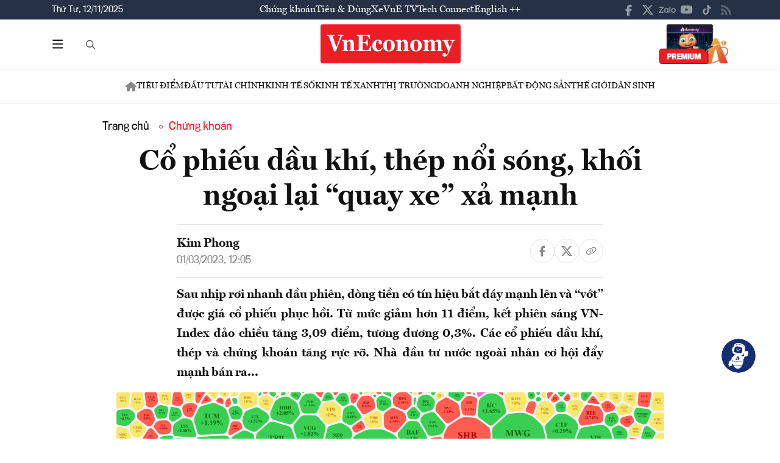

--- FILE ---
content_type: text/html; charset=utf-8
request_url: https://vneconomy.vn/co-phieu-dau-khi-thep-noi-song-khoi-ngoai-lai-quay-xe-xa-manh.htm
body_size: 25633
content:
<!DOCTYPE html>
<html lang="vi">

<head>
    <meta http-equiv="content-type" content="text/html;charset=UTF-8">
    <meta charset="utf-8">
    <meta http-equiv="X-UA-Compatible" content="IE=edge">
    <meta name="viewport" content="width=device-width, initial-scale=1">

    
<!-- Basic SEO Meta Tags -->
<title>C&#x1ED5; phi&#x1EBF;u d&#x1EA7;u kh&#xED;, th&#xE9;p, ch&#x1EE9;ng kho&#xE1;n n&#x1ED5;i s&#xF3;ng, kh&#x1ED1;i ngo&#x1EA1;i l&#x1EA1;i &#x201C;quay xe&#x201D; x&#x1EA3; m&#x1EA1;nh - VnEconomy</title>
<meta name="description" content="Sau nh&#x1ECB;p r&#x1A1;i nhanh &#x111;&#x1EA7;u phi&#xEA;n, d&#xF2;ng ti&#x1EC1;n c&#xF3; t&#xED;n hi&#x1EC7;u b&#x1EAF;t &#x111;&#xE1;y m&#x1EA1;nh l&#xEA;n v&#xE0; &#x201C;v&#x1EDB;t&#x201D; &#x111;&#x1B0;&#x1EE3;c gi&#xE1; c&#x1ED5; phi&#x1EBF;u ph&#x1EE5;c h&#x1ED3;i. T&#x1EEB; m&#x1EE9;c gi&#x1EA3;m h&#x1A1;n 11 &#x111;i&#x1EC3;m, k&#x1EBF;t phi&#xEA;n s&#xE1;ng VN-Index &#x111;&#x1EA3;...">
<meta name="keywords" content="c&#x1ED5; phi&#x1EBF;u,d&#x1EA7;u kh&#xED;,th&#xE9;p,x&#x1EA3;,ch&#x1EE9;ng kho&#xE1;n,b&#x1EAF;t &#x111;&#xE1;y,ti&#x1EC1;n,vnindex, th&#xF4;ng tin kinh t&#x1EBF; Vi&#x1EC7;t Nam,t&#xE0;i ch&#xED;nh,th&#x1ECB; tr&#x1B0;&#x1EDD;ng ch&#x1EE9;ng kho&#xE1;n,vnindex,hose,ch&#xED;nh s&#xE1;ch v&#x129; m&#xF4;,tin kinh t&#x1EBF;,b&#x1EA5;t &#x111;&#x1ED9;ng s&#x1EA3;n,d&#x1EF1; &#xE1;n &#x111;&#x1EA7;u t&#x1B0;,ng&#xE2;n h&#xE0;ng,s&#x1ED1; li&#x1EC7;u kinh t&#x1EBF; v&#x129; m&#xF4;,&#x111;&#x1EA7;u t&#x1B0;,kinh t&#x1EBF; s&#x1ED1;">
<meta name="author" content="Kim  Phong">
<link rel="canonical" href="https://vneconomy.vn/co-phieu-dau-khi-thep-noi-song-khoi-ngoai-lai-quay-xe-xa-manh.htm">

<!-- Open Graph / Facebook -->
    <meta property="og:type" content="article">
    <meta property="og:url" content="https://vneconomy.vn/co-phieu-dau-khi-thep-noi-song-khoi-ngoai-lai-quay-xe-xa-manh.htm">
    <meta property="og:title" content="C&#x1ED5; phi&#x1EBF;u d&#x1EA7;u kh&#xED;, th&#xE9;p n&#x1ED5;i s&#xF3;ng, kh&#x1ED1;i ngo&#x1EA1;i l&#x1EA1;i &#x201C;quay xe&#x201D; x&#x1EA3; m&#x1EA1;nh">
    <meta property="og:description" content="Sau nh&#x1ECB;p r&#x1A1;i nhanh &#x111;&#x1EA7;u phi&#xEA;n, d&#xF2;ng ti&#x1EC1;n c&#xF3; t&#xED;n hi&#x1EC7;u b&#x1EAF;t &#x111;&#xE1;y m&#x1EA1;nh l&#xEA;n v&#xE0; &#x201C;v&#x1EDB;t&#x201D; &#x111;&#x1B0;&#x1EE3;c gi&#xE1; c&#x1ED5; phi&#x1EBF;u ph&#x1EE5;c h&#x1ED3;i. T&#x1EEB; m&#x1EE9;c gi&#x1EA3;m h&#x1A1;n 11 &#x111;i&#x1EC3;m, k&#x1EBF;t phi&#xEA;n s&#xE1;ng VN-Index &#x111;&#x1EA3;...">
    <meta property="og:image" content="https://media.vneconomy.vn/1200x630/images/upload/2023/03/01/ee95803f-0333-4f0b-b629-bdd0f851b20f.png">
    <meta property="og:image:alt" content="X&#x1EBF;p theo gi&#xE1; tr&#x1ECB; kh&#x1EDB;p l&#x1EC7;nh, nhi&#x1EC1;u c&#x1ED5; phi&#x1EBF;u thu h&#xFA;t &#x111;&#x1B0;&#x1EE3;c d&#xF2;ng ti&#x1EC1;n v&#xE0; t&#x103;ng gi&#xE1; t&#x1ED1;t.">
    <meta property="og:image:width" content="1200">
    <meta property="og:image:height" content="630">
    <meta property="og:site_name" content="VnEconomy">
    <meta property="og:locale" content="vi_VN">
                <meta property="fb:app_id" content="1763111483948312">
        <meta property="article:author" content="Kim  Phong">
        <meta property="article:published_time" content="2023-03-01T12:05:00Z">
        <meta property="article:modified_time" content="2023-03-01T12:05:00Z">
        <meta property="article:section" content="Ch&#x1EE9;ng kho&#xE1;n">
        <meta property="article:tag" content="Ch&#x1EE9;ng kho&#xE1;n">
            <meta property="article:publisher" content="https://www.facebook.com/vneconomy.vn">

<!-- Twitter Card -->
    <meta name="twitter:card" content="summary_large_image">
    <meta name="twitter:url" content="https://vneconomy.vn/co-phieu-dau-khi-thep-noi-song-khoi-ngoai-lai-quay-xe-xa-manh.htm">
    <meta name="twitter:title" content="C&#x1ED5; phi&#x1EBF;u d&#x1EA7;u kh&#xED;, th&#xE9;p n&#x1ED5;i s&#xF3;ng, kh&#x1ED1;i ngo&#x1EA1;i l&#x1EA1;i &#x201C;quay xe&#x201D; x&#x1EA3; m&#x1EA1;nh">
    <meta name="twitter:description" content="Sau nh&#x1ECB;p r&#x1A1;i nhanh &#x111;&#x1EA7;u phi&#xEA;n, d&#xF2;ng ti&#x1EC1;n c&#xF3; t&#xED;n hi&#x1EC7;u b&#x1EAF;t &#x111;&#xE1;y m&#x1EA1;nh l&#xEA;n v&#xE0; &#x201C;v&#x1EDB;t&#x201D; &#x111;&#x1B0;&#x1EE3;c gi&#xE1; c&#x1ED5; phi&#x1EBF;u ph&#x1EE5;c h&#x1ED3;i. T&#x1EEB; m&#x1EE9;c gi&#x1EA3;m h&#x1A1;n 11 &#x111;i&#x1EC3;m, k&#x1EBF;t phi&#xEA;n s&#xE1;ng VN-Index &#x111;&#x1EA3;...">
    <meta name="twitter:image" content="https://media.vneconomy.vn/1200x630/images/upload/2023/03/01/ee95803f-0333-4f0b-b629-bdd0f851b20f.png">
                <meta name="twitter:site" content="@vneconomy">
                <meta name="twitter:creator" content="@vneconomy">

<!-- Additional SEO Meta Tags -->
        <meta name="article:published_time" content="2023-03-01T12:05:00Z">
        <meta name="article:modified_time" content="2023-03-01T12:05:00Z">

<!-- Schema.org structured data -->
        <script type="application/ld+json">
        {
          "@context": "https://schema.org",
          "@graph": [
            {
              "@type": "NewsArticle",
              "@id": "https://vneconomy.vn/co-phieu-dau-khi-thep-noi-song-khoi-ngoai-lai-quay-xe-xa-manh.htm#newsarticle",
              "url": "https://vneconomy.vn/co-phieu-dau-khi-thep-noi-song-khoi-ngoai-lai-quay-xe-xa-manh.htm",
              "headline": "C&#x1ED5; phi&#x1EBF;u d&#x1EA7;u kh&#xED;, th&#xE9;p, ch&#x1EE9;ng kho&#xE1;n n&#x1ED5;i s&#xF3;ng, kh&#x1ED1;i ngo&#x1EA1;i l&#x1EA1;i &#x201C;quay xe&#x201D; x&#x1EA3; m&#x1EA1;nh - VnEconomy",
              "description": "Sau nh&#x1ECB;p r&#x1A1;i nhanh &#x111;&#x1EA7;u phi&#xEA;n, d&#xF2;ng ti&#x1EC1;n c&#xF3; t&#xED;n hi&#x1EC7;u b&#x1EAF;t &#x111;&#xE1;y m&#x1EA1;nh l&#xEA;n v&#xE0; &#x201C;v&#x1EDB;t&#x201D; &#x111;&#x1B0;&#x1EE3;c gi&#xE1; c&#x1ED5; phi&#x1EBF;u ph&#x1EE5;c h&#x1ED3;i. T&#x1EEB; m&#x1EE9;c gi&#x1EA3;m h&#x1A1;n 11 &#x111;i&#x1EC3;m, k&#x1EBF;t phi&#xEA;n s&#xE1;ng VN-Index &#x111;&#x1EA3;...",
              "keywords": "c&#x1ED5; phi&#x1EBF;u,d&#x1EA7;u kh&#xED;,th&#xE9;p,x&#x1EA3;,ch&#x1EE9;ng kho&#xE1;n,b&#x1EAF;t &#x111;&#xE1;y,ti&#x1EC1;n,vnindex, th&#xF4;ng tin kinh t&#x1EBF; Vi&#x1EC7;t Nam,t&#xE0;i ch&#xED;nh,th&#x1ECB; tr&#x1B0;&#x1EDD;ng ch&#x1EE9;ng kho&#xE1;n,vnindex,hose,ch&#xED;nh s&#xE1;ch v&#x129; m&#xF4;,tin kinh t&#x1EBF;,b&#x1EA5;t &#x111;&#x1ED9;ng s&#x1EA3;n,d&#x1EF1; &#xE1;n &#x111;&#x1EA7;u t&#x1B0;,ng&#xE2;n h&#xE0;ng,s&#x1ED1; li&#x1EC7;u kinh t&#x1EBF; v&#x129; m&#xF4;,&#x111;&#x1EA7;u t&#x1B0;,kinh t&#x1EBF; s&#x1ED1;",
              "articleSection": "Ch&#x1EE9;ng kho&#xE1;n",
              "datePublished": "2023-03-01T12:05:00Z",
              "dateModified": "2023-03-01T12:05:00Z",
              "author": {
                "@type": "Person",
                "name": "Kim  Phong"
              },
              "publisher": {
                "@type": "Organization",
                "@id": "https://vneconomy.vn/",
                "name": "VnEconomy",
                "url": "https://vneconomy.vn/",
                "logo": {
                  "@type": "ImageObject",
                  "url": "https://premedia.vneconomy.vn/statics/main-site/img-fix/branding/logo-footer.svg?v=202510292350"
                }
              },
              "image": {
                "@type": "ImageObject",
                "@id": "https://media.vneconomy.vn/1200x630/images/upload/2023/03/01/ee95803f-0333-4f0b-b629-bdd0f851b20f.png",
                "url": "https://media.vneconomy.vn/1200x630/images/upload/2023/03/01/ee95803f-0333-4f0b-b629-bdd0f851b20f.png",
                "width": 1200,
                "height": 630
              },
              "thumbnailUrl": "https://media.vneconomy.vn/1200x630/images/upload/2023/03/01/ee95803f-0333-4f0b-b629-bdd0f851b20f.png",
              "inLanguage": "vi",
              "isAccessibleForFree": true,
              "copyrightHolder": {
                "@type": "Organization",
                "@id": "https://vneconomy.vn/",
                "name": "VnEconomy"
              },
              "mainEntityOfPage": {
                "@type": "WebPage",
                "@id": "https://vneconomy.vn/co-phieu-dau-khi-thep-noi-song-khoi-ngoai-lai-quay-xe-xa-manh.htm"
              }
            },
            {
              "@type": "Organization",
              "@id": "https://vneconomy.vn/",
              "name": "VnEconomy",
              "url": "https://vneconomy.vn/",
              "logo": {
                "@type": "ImageObject",
                    "url": "https://premedia.vneconomy.vn/statics/main-site/img-fix/branding/logo-footer.svg?v=202510292350",
                "width": 231,
                "height": 64
              },
              "sameAs": [
                "https://www.facebook.com/vneconomy.vn",
                "https://www.youtube.com/@vneconomymedia5190",
                "https://twitter.com/vneconomy"
              ]
            },
            {
              "@type": "BreadcrumbList",
              "itemListElement": [
                {
                  "@type": "ListItem",
                  "position": 1,
                  "name": "Trang chủ",
                  "item": {
                    "@type": "WebPage",
                    "@id": "https://vneconomy.vn/",
                    "name": "Trang chủ"
                  }
                },
                {
                  "@type": "ListItem",
                  "position": 2,
                  "name": "Ch&#x1EE9;ng kho&#xE1;n",
                  "item": {
                    "@type": "WebPage",
                    "@id": "/chung-khoan.htm",
                    "name": "Ch&#x1EE9;ng kho&#xE1;n"
                  }
                },
                {
                  "@type": "ListItem",
                  "position": 3,
                  "name": "C&#x1ED5; phi&#x1EBF;u d&#x1EA7;u kh&#xED;, th&#xE9;p, ch&#x1EE9;ng kho&#xE1;n n&#x1ED5;i s&#xF3;ng, kh&#x1ED1;i ngo&#x1EA1;i l&#x1EA1;i &#x201C;quay xe&#x201D; x&#x1EA3; m&#x1EA1;nh - VnEconomy",
                  "item": {
                    "@type": "WebPage",
                    "@id": "https://vneconomy.vn/co-phieu-dau-khi-thep-noi-song-khoi-ngoai-lai-quay-xe-xa-manh.htm",
                    "name": "C&#x1ED5; phi&#x1EBF;u d&#x1EA7;u kh&#xED;, th&#xE9;p, ch&#x1EE9;ng kho&#xE1;n n&#x1ED5;i s&#xF3;ng, kh&#x1ED1;i ngo&#x1EA1;i l&#x1EA1;i &#x201C;quay xe&#x201D; x&#x1EA3; m&#x1EA1;nh - VnEconomy"
                  }
                }
              ]
            }
          ]
        }
        </script>

    <link rel="icon" type="image/x-icon" href="https://premedia.vneconomy.vn/statics/main-site/favicon.ico?v=202510292350">

<meta name="robots" content="max-image-preview:large">
<meta name="robots" content="INDEX,FOLLOW,ALL">
<meta name="copyright" content="Copyright © 2017 by VNEconomy">
<meta name="resource-type" content="Document">
<meta name="distribution" content="Global">
<meta name="GENERATOR" content="VNEconomy">
<meta name="Language" content="vi">
<meta name="REVISIT-AFTER" content="1 DAYS">
<meta name="RATING" content="GENERAL">

<link rel="dns-prefetch" href="//fonts.googleapis.com">
<link rel="dns-prefetch" href="//media.vneconomy.vn">
<link rel="dns-prefetch" href="//www.google.com">
<link rel="dns-prefetch" href="//www.googletagmanager.com">
<link rel="dns-prefetch" href="//plausible.io">
<link rel="dns-prefetch" href="//sdk.moneyoyo.com">
<link rel="dns-prefetch" href="//x.com">
<link rel="dns-prefetch" href="//zalo.me">
<link rel="dns-prefetch" href="//www.youtube.com">
<link rel="dns-prefetch" href="//www.tiktok.com">
<link rel="dns-prefetch" href="//trade.kafi.vn">
<link rel="dns-prefetch" href="//hemera.vn">

<!-- Preconnect -->
<link rel="preconnect" href="https://media.vneconomy.vn" crossorigin>
<link rel="preconnect" href="https://en.vneconomy.vn" crossorigin>
<link rel="preconnect" href="https://premium.vneconomy.vn" crossorigin>
<link rel="preconnect" href="https://premedia.vneconomy.vn" crossorigin>

<!-- Font CSS with display=swap -->

<!-- 2. Preload font cần thiết (giảm FOIT/FOUT) -->

<!-- Preload critical CSS -->
<link rel="preload" as="style" href="https://premedia.vneconomy.vn/statics/main-site/vendor/bootstrap.min.css?v=202510292350">
<link rel="preload" as="style" href="https://premedia.vneconomy.vn/statics/main-site/style/main-client.css?v=202510292350">

<!-- Defer non-critical CSS -->
<link rel="stylesheet" type="text/css" href="https://premedia.vneconomy.vn/statics/main-site/vendor/bootstrap.min.css?v=202510292350" media="print" onload="this.media='all'">
<link rel="stylesheet" type="text/css" href="https://premedia.vneconomy.vn/statics/main-site/vendor/BeerSlider.css?v=202510292350" media="print" onload="this.media='all'">
<link rel="stylesheet" type="text/css" href="https://premedia.vneconomy.vn/statics/main-site/vendor/swiper.min.css?v=202510292350" media="print" onload="this.media='all'">
<link rel="stylesheet" type="text/css" href="https://premedia.vneconomy.vn/statics/main-site/style/main-client.css?v=202510292350" media="print" onload="this.media='all'">
<link rel="stylesheet" type="text/css" href="https://premedia.vneconomy.vn/statics/main-site/css/responsive-image.css?v=202510292350" media="print" onload="this.media='all'">
<link rel="stylesheet" type="text/css" href="https://premedia.vneconomy.vn/statics/main-site/custom.css?v=202510292350" media="print" onload="this.media='all'">

<!-- Fallback for no-JS -->
<noscript>
    <link rel="stylesheet" type="text/css" href="https://premedia.vneconomy.vn/statics/main-site/vendor/bootstrap.min.css?v=202510292350">
    <link rel="stylesheet" type="text/css" href="https://premedia.vneconomy.vn/statics/main-site/vendor/BeerSlider.css?v=202510292350">
    <link rel="stylesheet" type="text/css" href="https://premedia.vneconomy.vn/statics/main-site/vendor/swiper.min.css?v=202510292350">
    <link rel="stylesheet" type="text/css" href="https://premedia.vneconomy.vn/statics/main-site/style/main-client.css?v=202510292350">
    <link rel="stylesheet" type="text/css" href="https://premedia.vneconomy.vn/statics/main-site/css/responsive-image.css?v=202510292350">
    <link rel="stylesheet" type="text/css" href="https://premedia.vneconomy.vn/statics/main-site/custom.css?v=202510292350">
</noscript>


    
    
        <link rel="stylesheet" type="text/css" href="https://media.vneconomy.vn/common/css/vneconomyqc.css">
    

    <script defer data-domain="vneconomy.vn" src="/js/script.manual.outbound-links.pageview-props.tagged-events.js" data-original-src="https://tracking.vneconomy.vn/js/script.manual.outbound-links.pageview-props.tagged-events.js" data-rewritten-by="vneconomy-proxy"></script>
    <script>window.plausible = window.plausible || function () { (window.plausible.q = window.plausible.q || []).push(arguments) }</script>

    <!-- Google tag (gtag.js) -->
<script async src="https://www.googletagmanager.com/gtag/js?id=G-21FXLJLDS4"></script>
<script>
    window.dataLayer = window.dataLayer || [];
    function gtag(){dataLayer.push(arguments);}
    gtag('js', new Date());

    gtag('config', 'G-21FXLJLDS4');
</script>

    <script type="text/javascript">
        var ParentZoneUrl = '/chung-khoan.htm';
        var ZoneUrl = '/chung-khoan.htm';
    </script>
<link rel="stylesheet" type="text/css" href="/proxy-css/proxy-inject.css" data-injected-by="vneconomy-proxy" data-injected-position="head"></head>

<body>
    <div class="wrap wrap ct-padding-mobile ct-page-detail">
        <header class="site-header">
            <div class="header-top_uptop" style="background-color: #263145;">
                <div class="container">
                    <div class="top-uptop_wapper">
                        <div class="uptop-date">
                            <p>
                                Th&#x1B0;&#x301; T&#x1B0;, 12/11/2025
                            </p>
                        </div>
                        <div class="uptop-menu">
                            <ul>
                                <li><a href="/chung-khoan.htm">Chứng khoán</a></li>
                                <li><a href="/tieu-dung.htm">Tiêu & Dùng</a></li>
                                <li><a target="_blank" href="/automotive/">Xe</a></li>
                                <li><a href="/video.htm">VnE TV </a></li>
                                <li><a target="_blank" href="/techconnect/">Tech Connect</a></li>
                                <li><a target="_blank" href="https://en.vneconomy.vn/">English ++</a></li>
                            </ul>
                        </div>
                        <div class="uptop-social">
                            <ul>
                                <li>
                                    <a href="https://www.facebook.com/vneconomy.vn" target="_blank">
                                        <img src="https://premedia.vneconomy.vn/statics/main-site/img-fix/icon/icon-top-facebook.svg?v=202510292350" alt="Facebook">
                                    </a>
                                </li>
                                <li>
                                    <a href="https://twitter.com/vneconomy" target="_blank">
                                        <img src="https://premedia.vneconomy.vn/statics/main-site/img-fix/icon/icon-top-x.svg?v=202510292350" alt="Twitter">
                                    </a>
                                </li>
                                <li>
                                    <a href="https://zalo.me/88671462163361793" target="_blank">
                                        <img src="https://premedia.vneconomy.vn/statics/main-site/img-fix/icon/icon-top-zalo.svg?v=202510292350" alt="Zalo">
                                    </a>
                                </li>
                                <li>
                                    <a href="https://www.youtube.com/@vneconomymedia5190/videos" target="_blank">
                                        <img src="https://premedia.vneconomy.vn/statics/main-site/img-fix/icon/icon-top-youtube.svg?v=202510292350" alt="YouTube">
                                    </a>
                                </li>
                                <li>
                                    <a href="https://www.tiktok.com/@vneconomy.vn" target="_blank">
                                        <img src="https://premedia.vneconomy.vn/statics/main-site/img-fix/icon/icon-top-tiktok.svg?v=202510292350" alt="TikTok">
                                    </a>
                                </li>
                                <li>
                                    <a title="RSS" href="/rss.html" target="_blank">
                                        <img style="height: 17px;" src="https://premedia.vneconomy.vn/statics/main-site/img-fix/icon/icon-rss.svg?v=202510292350" alt="RSS">
                                    </a>
                                </li>
                            </ul>
                            <div class="icon-mobile-social">
                                <img src="https://premedia.vneconomy.vn/statics/main-site/img-fix/icon/share-nodes.svg?v=202510292350" alt="Chia sẻ">
                            </div>
                        </div>
                    </div>
                </div>
            </div>
            <div class="header-main">
	<div class="container">
		<div class="flex-header-main">
				<div class="header-main-left">
					<!-- Main layout left section -->
					<div class="header-main-left_bar">
						<div class="btn-bar">
							<svg width="18" height="15" viewbox="0 0 18 15" fill="none" xmlns="http://www.w3.org/2000/svg">
								<path d="M0 0.9375C0 0.429688 0.390625 0 0.9375 0H16.5625C17.0703 0 17.5 0.429688 17.5 0.9375C17.5 1.48438 17.0703 1.875 16.5625 1.875H0.9375C0.390625 1.875 0 1.48438 0 0.9375ZM0 7.1875C0 6.67969 0.390625 6.25 0.9375 6.25H16.5625C17.0703 6.25 17.5 6.67969 17.5 7.1875C17.5 7.73438 17.0703 8.125 16.5625 8.125H0.9375C0.390625 8.125 0 7.73438 0 7.1875ZM17.5 13.4375C17.5 13.9844 17.0703 14.375 16.5625 14.375H0.9375C0.390625 14.375 0 13.9844 0 13.4375C0 12.9297 0.390625 12.5 0.9375 12.5H16.5625C17.0703 12.5 17.5 12.9297 17.5 13.4375Z" fill="#111111"></path>
							</svg>
						</div>
						<div class="icon-bar-mobile">
							<img src="https://premedia.vneconomy.vn/statics/main-site/img-fix/icon/icon-menu-mobile.svg?v=202510292350" alt="Menu">
						</div>
						<div class="btn-close-bar">
							<svg width="20" height="20" viewbox="0 0 20 20" fill="none" xmlns="http://www.w3.org/2000/svg">
								<path d="M17.4844 18.8906L9.75 11.0977L1.95703 18.8906C1.60547 19.2422 1.01953 19.2422 0.609375 18.8906C0.257812 18.4805 0.257812 17.8945 0.609375 17.543L8.40234 9.75L0.609375 2.01562C0.257812 1.66406 0.257812 1.07812 0.609375 0.667969C1.01953 0.316406 1.60547 0.316406 1.95703 0.667969L9.75 8.46094L17.4844 0.667969C17.8359 0.316406 18.4219 0.316406 18.832 0.667969C19.1836 1.07812 19.1836 1.66406 18.832 2.01562L11.0391 9.75L18.832 17.543C19.1836 17.8945 19.1836 18.4805 18.832 18.8906C18.4219 19.2422 17.8359 19.2422 17.4844 18.8906Z" fill="#111111"></path>
							</svg>
						</div>
					</div>
					<div class="header-main-left_search">
						<button type="button" class="btn-search-header" id="btnToggle">
							<svg class="search" width="19" height="19" viewbox="0 0 19 19" fill="none" xmlns="http://www.w3.org/2000/svg">
								<path d="M12.9375 7.5625C12.9375 5.55859 11.8477 3.73047 10.125 2.71094C8.36719 1.69141 6.22266 1.69141 4.5 2.71094C2.74219 3.73047 1.6875 5.55859 1.6875 7.5625C1.6875 9.60156 2.74219 11.4297 4.5 12.4492C6.22266 13.4688 8.36719 13.4688 10.125 12.4492C11.8477 11.4297 12.9375 9.60156 12.9375 7.5625ZM11.8477 13.3281C10.582 14.3125 9 14.875 7.3125 14.875C3.26953 14.875 0 11.6055 0 7.5625C0 3.55469 3.26953 0.25 7.3125 0.25C11.3203 0.25 14.625 3.55469 14.625 7.5625C14.625 9.28516 14.0273 10.8672 13.043 12.1328L17.7539 16.8086C18.0703 17.1602 18.0703 17.6875 17.7539 18.0039C17.4023 18.3555 16.875 18.3555 16.5586 18.0039L11.8477 13.3281Z" fill="#555555"></path>
							</svg>
							<svg class="close" width="20" height="20" viewbox="0 0 20 20" fill="none" xmlns="http://www.w3.org/2000/svg">
								<path d="M17.4844 18.8906L9.75 11.0977L1.95703 18.8906C1.60547 19.2422 1.01953 19.2422 0.609375 18.8906C0.257812 18.4805 0.257812 17.8945 0.609375 17.543L8.40234 9.75L0.609375 2.01562C0.257812 1.66406 0.257812 1.07812 0.609375 0.667969C1.01953 0.316406 1.60547 0.316406 1.95703 0.667969L9.75 8.46094L17.4844 0.667969C17.8359 0.316406 18.4219 0.316406 18.832 0.667969C19.1836 1.07812 19.1836 1.66406 18.832 2.01562L11.0391 9.75L18.832 17.543C19.1836 17.8945 19.1836 18.4805 18.832 18.8906C18.4219 19.2422 17.8359 19.2422 17.4844 18.8906Z" fill="#111111"></path>
							</svg>
						</button>
						<div class="form-search-header-wrap">
							<button type="button" class="btn-search-header" id="btnAction" onclick="gotoSearch()">
								<svg class="search" width="19" height="19" viewbox="0 0 19 19" fill="none" xmlns="http://www.w3.org/2000/svg">
									<path d="M12.9375 7.5625C12.9375 5.55859 11.8477 3.73047 10.125 2.71094C8.36719 1.69141 6.22266 1.69141 4.5 2.71094C2.74219 3.73047 1.6875 5.55859 1.6875 7.5625C1.6875 9.60156 2.74219 11.4297 4.5 12.4492C6.22266 13.4688 8.36719 13.4688 10.125 12.4492C11.8477 11.4297 12.9375 9.60156 12.9375 7.5625ZM11.8477 13.3281C10.582 14.3125 9 14.875 7.3125 14.875C3.26953 14.875 0 11.6055 0 7.5625C0 3.55469 3.26953 0.25 7.3125 0.25C11.3203 0.25 14.625 3.55469 14.625 7.5625C14.625 9.28516 14.0273 10.8672 13.043 12.1328L17.7539 16.8086C18.0703 17.1602 18.0703 17.6875 17.7539 18.0039C17.4023 18.3555 16.875 18.3555 16.5586 18.0039L11.8477 13.3281Z" fill="#555555"></path>
								</svg>
							</button>
							<input type="text" class="form-search-header" id="input-search">
						</div>
					</div>
				</div>

				<div class="header-main-event">
					<div class="logo-event">
					</div>
				</div>
				<div class="header-main-center">
						<h5 class="logo">
							<p class="logo-bg">
								<a title="VnEconomy - Tạp chí Kinh tế Việt Nam" href="/">
									<img alt="VnEconomy - Nhịp sống Kinh tế Việt Nam và Thế giới" src="/img-fix/branding/logo-footer.svg">
								</a>
							</p>
							<p class="logo-outline"><img alt="VnEconomy - Nhịp sống Kinh tế Việt Nam và Thế giới" src="/img-fix/branding/logo-VnEconomy.svg"></p>
						</h5>
				</div>

			<div class="header-main-right">
					<!-- Premium button for main layout -->
					<div class="user-login">
						<a title="Đặt mua ấn phẩm" target="_blank" href="https://premium.vneconomy.vn/">
							<img src="https://premedia.vneconomy.vn/statics/main-site/img-fix/elements/premium_button.png?v=202510292350" alt="Đặt mua ấn phẩm">
						</a>
					</div>
			</div>
		</div>
	</div>

	<!-- Mega menu -->
	
<div class="popup-header-menu-main">
    <div class="container">
        <div class="layout-header-menu-main">
            <div class="sidebar-header-menu-main">
                <div class="mb-48">
                    <div class="title-menu-header">
                        <h3 class="name" title="Các trang khác">Các trang khác</h3>
                    </div>
                    <div class="main-menu-header">
                        <ul class="flex-menu-page">
                            <li><a title="Chứng khoán" href="/chung-khoan.htm" class="name-menu-page">Chứng khoán</a></li>
                            <li><a title="Tiêu & Dùng" href="/tieu-dung.htm" class="name-menu-page">Tiêu & Dùng</a></li>
                            <li><a title="Automotive" href="/automotive/" class="name-menu-page">Xe</a></li>
                            <li><a title="VnE TV" href="/video.htm" class="name-menu-page">VnE TV</a></li>
                            <li><a title="Tech Connect" href="/techconnect/" class="name-menu-page">Tech Connect</a></li>
                            <li><a title="English ++" target="_blank" href="https://en.vneconomy.vn/" target="_blank" class="name-menu-page">English ++</a></li>
                            <li><a title="Ấn phẩm" target="_blank" href="https://premium.vneconomy.vn/" class="name-menu-page">Ấn phẩm</a></li>
                        </ul>
                    </div>
                </div>
                <div class="mb-48">
                    <div class="title-menu-header">
                        <h3 class="name" title="Multimedia">Multimedia</h3>
                    </div>
                    <div class="main-menu-header">
                        <div class="flex-item-multimedia">
                            <div class="item-multimedia">
                                <a href="javascript:;" class="layout-item-multimedia" title="Ảnh">
                                    <span class="icon">
                                        <img src="https://premedia.vneconomy.vn/statics/main-site/img-fix/elements/icon-multimedia-camera.svg?v=202510292350" alt="Biểu tượng ảnh">
                                    </span>
                                    <span class="text">Ảnh</span>
                                </a>
                            </div>
                            <div class="item-multimedia">
                                <a href="/emagazine.htm" class="layout-item-multimedia" title="eMagazine">
                                    <span class="icon">
                                        <img src="https://premedia.vneconomy.vn/statics/main-site/img-fix/elements/icon-multimedia-emagazine.svg?v=202510292350" alt="Biểu tượng eMagazine">
                                    </span>
                                    <span class="text">eMagazine</span>
                                </a>
                            </div>
                            <div class="item-multimedia">
                                <a href="javascript:;" class="layout-item-multimedia" title="Podcast">
                                    <span class="icon">
                                        <img src="https://premedia.vneconomy.vn/statics/main-site/img-fix/elements/icon-multimedia-podcast.svg?v=202510292350" alt="Biểu tượng Podcast">
                                    </span>
                                    <span class="text">Podcast</span>
                                </a>
                            </div>
                            <div class="item-multimedia">
                                <a href="/infographics.htm" class="layout-item-multimedia" title="Infographics">
                                    <span class="icon">
                                        <img src="https://premedia.vneconomy.vn/statics/main-site/img-fix/elements/icon-multimedia-infographics.svg?v=202510292350" alt="Biểu tượng Infographics">
                                    </span>
                                    <span class="text">Infographics</span>
                                </a>
                            </div>
                            <div class="item-multimedia">
                                <a href="javascript:;" class="layout-item-multimedia" title="Quizz">
                                    <span class="icon">
                                        <img src="https://premedia.vneconomy.vn/statics/main-site/img-fix/elements/icon-multimedia-quizz.svg?v=202510292350" alt="Biểu tượng Quizz">
                                    </span>
                                    <span class="text">Quizz</span>
                                </a>
                            </div>
                            <div class="item-multimedia">
                                <a href="javascript:;" class="layout-item-multimedia" title="Interactive">
                                    <span class="icon">
                                        <img src="https://premedia.vneconomy.vn/statics/main-site/img-fix/elements/icon-multimedia-interactive.svg?v=202510292350" alt="Biểu tượng Interactive">
                                    </span>
                                    <span class="text">Interactive</span>
                                </a>
                            </div>
                        </div>
                    </div>
                </div>
                <div class="mb-48">
                    <div class="title-menu-header">
                        <h3 class="name" title="Liên hệ">Liên hệ</h3>
                    </div>
                    <div class="main-menu-header">
                        <div class="flex-item-contact">
                            <div class="item-contact">
                                <a href="javascript:;" title="Tòa soạn">
                                    <span class="icon">
                                        <img src="https://premedia.vneconomy.vn/statics/main-site/img-fix/elements/icon-contact-envelope.svg?v=202510292350" alt="Biểu tượng tòa soạn">
                                    </span>
                                    <span class="text">Tòa soạn</span>
                                </a>
                            </div>
                            <div class="item-contact">
                                <a href="/lien-he/quang-cao" title="Quảng cáo">
                                    <span class="icon">
                                        <img src="https://premedia.vneconomy.vn/statics/main-site/img-fix/elements/icon-contact-qc.svg?v=202510292350" alt="Biểu tượng quảng cáo">
                                    </span>
                                    <span class="text">Quảng cáo</span>
                                </a>
                            </div>
                        </div>
                    </div>
                </div>
                <div>
                    <div class="title-menu-header">
                        <h3 class="name" title="Theo dõi VnEconomy trên mạng xã hội">Theo dõi VnEconomy trên</h3>
                    </div>
                    <div class="main-menu-header">
                        <div class="flex-follow-mxh">
                            <a href="https://www.facebook.com/vneconomy.vn" target="_blank" class="item-follow-mxh">
                                <img src="https://premedia.vneconomy.vn/statics/main-site/img-fix/elements/icon-share-facebook.svg?v=202510292350" alt="Facebook">
                            </a>
                            <a href="https://twitter.com/vneconomy" target="_blank" class="item-follow-mxh">
                                <img src="https://premedia.vneconomy.vn/statics/main-site/img-fix/elements/icon-share-twitter.svg?v=202510292350" alt="Twitter">
                            </a>
                            <a href="https://zalo.me/88671462163361793" target="_blank" class="item-follow-mxh">
                                <img src="https://premedia.vneconomy.vn/statics/main-site/img-fix/elements/icon-share-zalo.svg?v=202510292350" alt="Zalo">
                            </a>
                            <a href="https://www.youtube.com/@vneconomymedia5190/videos" target="_blank" class="item-follow-mxh">
                                <img src="https://premedia.vneconomy.vn/statics/main-site/img-fix/elements/icon-share-youtube.svg?v=202510292350" alt="YouTube">
                            </a>
                            <a href="https://www.tiktok.com/@vneconomy.vn" target="_blank" class="item-follow-mxh">
                                <img src="https://premedia.vneconomy.vn/statics/main-site/img-fix/elements/icon-share-tiktok.svg?v=202510292350" alt="TikTok">
                            </a>
                        </div>
                    </div>
                </div>
            </div>
            <div class="main-header-menu-main">
                <div class="form-search-header-wrap">
                    <button type="button" class="btn-search-header" id="btnAction1" onclick="gotoSearch()">
                        <svg class="search" width="19" height="19" viewbox="0 0 19 19" fill="none" xmlns="http://www.w3.org/2000/svg">
                            <path d="M12.9375 7.5625C12.9375 5.55859 11.8477 3.73047 10.125 2.71094C8.36719 1.69141 6.22266 1.69141 4.5 2.71094C2.74219 3.73047 1.6875 5.55859 1.6875 7.5625C1.6875 9.60156 2.74219 11.4297 4.5 12.4492C6.22266 13.4688 8.36719 13.4688 10.125 12.4492C11.8477 11.4297 12.9375 9.60156 12.9375 7.5625ZM11.8477 13.3281C10.582 14.3125 9 14.875 7.3125 14.875C3.26953 14.875 0 11.6055 0 7.5625C0 3.55469 3.26953 0.25 7.3125 0.25C11.3203 0.25 14.625 3.55469 14.625 7.5625C14.625 9.28516 14.0273 10.8672 13.043 12.1328L17.7539 16.8086C18.0703 17.1602 18.0703 17.6875 17.7539 18.0039C17.4023 18.3555 16.875 18.3555 16.5586 18.0039L11.8477 13.3281Z" fill="#555555"></path>
                        </svg>
                    </button>
                    <input type="text" class="form-search-header" id="input-search">
                </div>
                <div class="title-menu-header">
                    <h3 class="name" title="Chuyên mục">Chuyên mục</h3>
                </div>
                <div class="grid-category-menu">
                        <div class="box-category-menu ">
                            <div class="flex-title-category-menu">
                                <div class="icon-nav-mobile">
                                    <img src="https://premedia.vneconomy.vn/statics/main-site/img-fix/elements/icon-chevron-down.svg?v=202510292350" alt="Chuyên mục">
                                </div>
                                <h3 class="name-category-menu">
                                    <a href="/kinh-te-xanh.htm" title="Kinh t&#x1EBF; xanh">Kinh t&#x1EBF; xanh</a>
                                </h3>
                            </div>
                                <ul class="list-menu-child-category">
                                        <li><a href="/chuyen-dong-xanh.htm" title="Chuy&#x1EC3;n &#x111;&#x1ED9;ng xanh">Chuy&#x1EC3;n &#x111;&#x1ED9;ng xanh</a></li>
                                        <li><a href="/phap-ly-kinh-te-xanh.htm" title="Ph&#xE1;p l&#xFD;">Ph&#xE1;p l&#xFD;</a></li>
                                        <li><a href="/thuong-hieu-xanh.htm" title="Th&#x1B0;&#x1A1;ng hi&#x1EC7;u xanh">Th&#x1B0;&#x1A1;ng hi&#x1EC7;u xanh</a></li>
                                        <li><a href="/dien-dan-kinh-te-xanh.htm" title="Di&#x1EC5;n &#x111;&#xE0;n">Di&#x1EC5;n &#x111;&#xE0;n</a></li>
                                </ul>
                        </div>
                        <div class="box-category-menu open-box no-sub">
                            <div class="flex-title-category-menu">
                                <div class="icon-nav-mobile">
                                    <img src="https://premedia.vneconomy.vn/statics/main-site/img-fix/elements/icon-chevron-down.svg?v=202510292350" alt="Chuyên mục">
                                </div>
                                <h3 class="name-category-menu">
                                    <a href="/tieu-diem.htm" title="Ti&#xEA;u &#x111;i&#x1EC3;m">Ti&#xEA;u &#x111;i&#x1EC3;m</a>
                                </h3>
                            </div>
                        </div>
                        <div class="box-category-menu ">
                            <div class="flex-title-category-menu">
                                <div class="icon-nav-mobile">
                                    <img src="https://premedia.vneconomy.vn/statics/main-site/img-fix/elements/icon-chevron-down.svg?v=202510292350" alt="Chuyên mục">
                                </div>
                                <h3 class="name-category-menu">
                                    <a href="/tai-chinh.htm" title="T&#xE0;i ch&#xED;nh">T&#xE0;i ch&#xED;nh</a>
                                </h3>
                            </div>
                                <ul class="list-menu-child-category">
                                        <li><a href="/tai-chinh-ngan-hang.htm" title="Ng&#xE2;n h&#xE0;ng">Ng&#xE2;n h&#xE0;ng</a></li>
                                        <li><a href="/thi-truong-von-tai-chinh.htm" title="Th&#x1ECB; tr&#x1B0;&#x1EDD;ng v&#x1ED1;n">Th&#x1ECB; tr&#x1B0;&#x1EDD;ng v&#x1ED1;n</a></li>
                                        <li><a href="/thue-tai-chhinh.htm" title="Thu&#x1EBF;">Thu&#x1EBF;</a></li>
                                        <li><a href="/bao-hiem-tai-chinh.htm" title="B&#x1EA3;o hi&#x1EC3;m">B&#x1EA3;o hi&#x1EC3;m</a></li>
                                </ul>
                        </div>
                        <div class="box-category-menu ">
                            <div class="flex-title-category-menu">
                                <div class="icon-nav-mobile">
                                    <img src="https://premedia.vneconomy.vn/statics/main-site/img-fix/elements/icon-chevron-down.svg?v=202510292350" alt="Chuyên mục">
                                </div>
                                <h3 class="name-category-menu">
                                    <a href="/chung-khoan.htm" title="Ch&#x1EE9;ng kho&#xE1;n">Ch&#x1EE9;ng kho&#xE1;n</a>
                                </h3>
                            </div>
                                <ul class="list-menu-child-category">
                                        <li><a href="/doanh-nghiep-niem-yet.htm" title="Doanh nghi&#x1EC7;p ni&#xEA;m y&#x1EBF;t">Doanh nghi&#x1EC7;p ni&#xEA;m y&#x1EBF;t</a></li>
                                        <li><a href="/thi-truong-chung-khoan.htm" title="Th&#x1ECB; tr&#x1B0;&#x1EDD;ng">Th&#x1ECB; tr&#x1B0;&#x1EDD;ng</a></li>
                                        <li><a href="/dau-tu-chung-khoan.htm" title="&#x110;&#x1EA7;u t&#x1B0;">&#x110;&#x1EA7;u t&#x1B0;</a></li>
                                        <li><a href="/chung-khoan-quoc-te.htm" title="Qu&#x1ED1;c t&#x1EBF;">Qu&#x1ED1;c t&#x1EBF;</a></li>
                                        <li><a href="/khung-phap-ly-chung-khoan.htm" title="Khung ph&#xE1;p l&#xFD;">Khung ph&#xE1;p l&#xFD;</a></li>
                                </ul>
                        </div>
                        <div class="box-category-menu ">
                            <div class="flex-title-category-menu">
                                <div class="icon-nav-mobile">
                                    <img src="https://premedia.vneconomy.vn/statics/main-site/img-fix/elements/icon-chevron-down.svg?v=202510292350" alt="Chuyên mục">
                                </div>
                                <h3 class="name-category-menu">
                                    <a href="/kinh-te-so.htm" title="Kinh t&#x1EBF; s&#x1ED1;">Kinh t&#x1EBF; s&#x1ED1;</a>
                                </h3>
                            </div>
                                <ul class="list-menu-child-category">
                                        <li><a href="/san-pham-thi-truong-kinh-te-so.htm" title="S&#x1EA3;n ph&#x1EA9;m - Th&#x1ECB; tr&#x1B0;&#x1EDD;ng">S&#x1EA3;n ph&#x1EA9;m - Th&#x1ECB; tr&#x1B0;&#x1EDD;ng</a></li>
                                        <li><a href="/tai-san-so.htm" title="T&#xE0;i s&#x1EA3;n s&#x1ED1;">T&#xE0;i s&#x1EA3;n s&#x1ED1;</a></li>
                                        <li><a href="/dich-vu-so.htm" title="D&#x1ECB;ch v&#x1EE5; s&#x1ED1;">D&#x1ECB;ch v&#x1EE5; s&#x1ED1;</a></li>
                                        <li><a href="/start-up.htm" title="Start-up">Start-up</a></li>
                                        <li><a href="/quan-tri-so.htm" title="Qu&#x1EA3;n tr&#x1ECB; s&#x1ED1;">Qu&#x1EA3;n tr&#x1ECB; s&#x1ED1;</a></li>
                                </ul>
                        </div>
                        <div class="box-category-menu open-box no-sub">
                            <div class="flex-title-category-menu">
                                <div class="icon-nav-mobile">
                                    <img src="https://premedia.vneconomy.vn/statics/main-site/img-fix/elements/icon-chevron-down.svg?v=202510292350" alt="Chuyên mục">
                                </div>
                                <h3 class="name-category-menu">
                                    <a href="/dau-tu-ha-tang.htm" title="H&#x1EA1; t&#x1EA7;ng">H&#x1EA1; t&#x1EA7;ng</a>
                                </h3>
                            </div>
                        </div>
                        <div class="box-category-menu ">
                            <div class="flex-title-category-menu">
                                <div class="icon-nav-mobile">
                                    <img src="https://premedia.vneconomy.vn/statics/main-site/img-fix/elements/icon-chevron-down.svg?v=202510292350" alt="Chuyên mục">
                                </div>
                                <h3 class="name-category-menu">
                                    <a href="/dia-oc.htm" title="B&#x1EA5;t &#x111;&#x1ED9;ng s&#x1EA3;n">B&#x1EA5;t &#x111;&#x1ED9;ng s&#x1EA3;n</a>
                                </h3>
                            </div>
                                <ul class="list-menu-child-category">
                                        <li><a href="/chinh-sach-bat-dong-san.htm" title="Ch&#xED;nh s&#xE1;ch">Ch&#xED;nh s&#xE1;ch</a></li>
                                        <li><a href="/thi-truong-bat-dong-san.htm" title="Th&#x1ECB; tr&#x1B0;&#x1EDD;ng">Th&#x1ECB; tr&#x1B0;&#x1EDD;ng</a></li>
                                        <li><a href="/du-an-bat-dong-san.htm" title="D&#x1EF1; &#xE1;n">D&#x1EF1; &#xE1;n</a></li>
                                        <li><a href="/cafe-bds.htm" title="Cafe B&#x110;S">Cafe B&#x110;S</a></li>
                                        <li><a href="/tu-van-bat-dong-san.htm" title="T&#x1B0; v&#x1EA5;n">T&#x1B0; v&#x1EA5;n</a></li>
                                </ul>
                        </div>
                        <div class="box-category-menu ">
                            <div class="flex-title-category-menu">
                                <div class="icon-nav-mobile">
                                    <img src="https://premedia.vneconomy.vn/statics/main-site/img-fix/elements/icon-chevron-down.svg?v=202510292350" alt="Chuyên mục">
                                </div>
                                <h3 class="name-category-menu">
                                    <a href="/thi-truong.htm" title="Th&#x1ECB; tr&#x1B0;&#x1EDD;ng">Th&#x1ECB; tr&#x1B0;&#x1EDD;ng</a>
                                </h3>
                            </div>
                                <ul class="list-menu-child-category">
                                        <li><a href="/thi-truong-xuat-nhap-khau.htm" title="Xu&#x1EA5;t nh&#x1EAD;p kh&#x1EA9;u">Xu&#x1EA5;t nh&#x1EAD;p kh&#x1EA9;u</a></li>
                                        <li><a href="/khung-phap-ly-thi-truong.htm" title="Khung ph&#xE1;p l&#xFD;">Khung ph&#xE1;p l&#xFD;</a></li>
                                        <li><a href="/thi-truong-cong-nghiep.htm" title="C&#xF4;ng nghi&#x1EC7;p">C&#xF4;ng nghi&#x1EC7;p</a></li>
                                        <li><a href="/kin-te-thi-truong.htm" title="Th&#x1ECB; tr&#x1B0;&#x1EDD;ng">Th&#x1ECB; tr&#x1B0;&#x1EDD;ng</a></li>
                                        <li><a href="/thi-truong-nong-san.htm" title="N&#xF4;ng s&#x1EA3;n">N&#xF4;ng s&#x1EA3;n</a></li>
                                </ul>
                        </div>
                        <div class="box-category-menu ">
                            <div class="flex-title-category-menu">
                                <div class="icon-nav-mobile">
                                    <img src="https://premedia.vneconomy.vn/statics/main-site/img-fix/elements/icon-chevron-down.svg?v=202510292350" alt="Chuyên mục">
                                </div>
                                <h3 class="name-category-menu">
                                    <a href="/kinh-te-the-gioi.htm" title="Th&#x1EBF; gi&#x1EDB;i">Th&#x1EBF; gi&#x1EDB;i</a>
                                </h3>
                            </div>
                                <ul class="list-menu-child-category">
                                        <li><a href="/the-gioi-kinh-te.htm" title="Kinh t&#x1EBF;">Kinh t&#x1EBF;</a></li>
                                        <li><a href="/chuyen-dong-kinh-te-the-gioi-24h.htm" title="Chuy&#x1EC3;n &#x111;&#x1ED9;ng 24h">Chuy&#x1EC3;n &#x111;&#x1ED9;ng 24h</a></li>
                                        <li><a href="/kinh-doanh-the-gioi.htm" title="Kinh doanh">Kinh doanh</a></li>
                                </ul>
                        </div>
                        <div class="box-category-menu ">
                            <div class="flex-title-category-menu">
                                <div class="icon-nav-mobile">
                                    <img src="https://premedia.vneconomy.vn/statics/main-site/img-fix/elements/icon-chevron-down.svg?v=202510292350" alt="Chuyên mục">
                                </div>
                                <h3 class="name-category-menu">
                                    <a href="/nhip-cau-doanh-nghiep.htm" title="Doanh nghi&#x1EC7;p">Doanh nghi&#x1EC7;p</a>
                                </h3>
                            </div>
                                <ul class="list-menu-child-category">
                                        <li><a href="/chuyen-dong-doanh-nghiep.htm" title="Chuy&#x1EC3;n &#x111;&#x1ED9;ng">Chuy&#x1EC3;n &#x111;&#x1ED9;ng</a></li>
                                        <li><a href="/doi-thoai-doanh-nghiep.htm" title="&#x110;&#x1ED1;i tho&#x1EA1;i">&#x110;&#x1ED1;i tho&#x1EA1;i</a></li>
                                        <li><a href="/ket-noi-doanh-nghiep.htm" title="K&#x1EBF;t n&#x1ED1;i">K&#x1EBF;t n&#x1ED1;i</a></li>
                                        <li><a href="/doanh-nhan.htm" title="Doanh nh&#xE2;n">Doanh nh&#xE2;n</a></li>
                                        <li><a href="/cong-ty-doanh-nghiep.htm" title="Doanh nghi&#x1EC7;p">Doanh nghi&#x1EC7;p</a></li>
                                </ul>
                        </div>
                        <div class="box-category-menu ">
                            <div class="flex-title-category-menu">
                                <div class="icon-nav-mobile">
                                    <img src="https://premedia.vneconomy.vn/statics/main-site/img-fix/elements/icon-chevron-down.svg?v=202510292350" alt="Chuyên mục">
                                </div>
                                <h3 class="name-category-menu">
                                    <a href="/an-pham.htm" title="&#x1EA4;n ph&#x1EA9;m">&#x1EA4;n ph&#x1EA9;m</a>
                                </h3>
                            </div>
                                <ul class="list-menu-child-category">
                                        <li><a href="/the-guide.htm" title="The Guide">The Guide</a></li>
                                        <li><a href="/tap-chi-kinh-te-viet-nam.htm" title="T&#x1EA1;p ch&#xED; kinh t&#x1EBF; Vi&#x1EC7;t Nam">T&#x1EA1;p ch&#xED; kinh t&#x1EBF; Vi&#x1EC7;t Nam</a></li>
                                        <li><a href="/an-pham-tu-van-va-tieu-dung.htm" title="T&#x1B0; v&#x1EA5;n Ti&#xEA;u &amp; D&#xF9;ng">T&#x1B0; v&#x1EA5;n Ti&#xEA;u &amp; D&#xF9;ng</a></li>
                                </ul>
                        </div>
                        <div class="box-category-menu ">
                            <div class="flex-title-category-menu">
                                <div class="icon-nav-mobile">
                                    <img src="https://premedia.vneconomy.vn/statics/main-site/img-fix/elements/icon-chevron-down.svg?v=202510292350" alt="Chuyên mục">
                                </div>
                                <h3 class="name-category-menu">
                                    <a href="/multimedia.htm" title="Multimedia">Multimedia</a>
                                </h3>
                            </div>
                                <ul class="list-menu-child-category">
                                        <li><a href="/video.htm" title="Video">Video</a></li>
                                        <li><a href="/emagazine.htm" title="eMagazine">eMagazine</a></li>
                                        <li><a href="/infographics.htm" title="Infographics">Infographics</a></li>
                                </ul>
                        </div>
                        <div class="box-category-menu ">
                            <div class="flex-title-category-menu">
                                <div class="icon-nav-mobile">
                                    <img src="https://premedia.vneconomy.vn/statics/main-site/img-fix/elements/icon-chevron-down.svg?v=202510292350" alt="Chuyên mục">
                                </div>
                                <h3 class="name-category-menu">
                                    <a href="/dau-tu.htm" title="&#x110;&#x1EA7;u t&#x1B0;">&#x110;&#x1EA7;u t&#x1B0;</a>
                                </h3>
                            </div>
                                <ul class="list-menu-child-category">
                                        <li><a href="/nha-dau-tu.htm" title="Nh&#xE0; &#x111;&#x1EA7;u t&#x1B0;">Nh&#xE0; &#x111;&#x1EA7;u t&#x1B0;</a></li>
                                        <li><a href="/ha-tang-dau-tu.htm" title="H&#x1EA1; t&#x1EA7;ng">H&#x1EA1; t&#x1EA7;ng</a></li>
                                        <li><a href="/dau-tu-dia-phuong.htm" title="&#x110;&#x1ECB;a ph&#x1B0;&#x1A1;ng">&#x110;&#x1ECB;a ph&#x1B0;&#x1A1;ng</a></li>
                                </ul>
                        </div>
                        <div class="box-category-menu ">
                            <div class="flex-title-category-menu">
                                <div class="icon-nav-mobile">
                                    <img src="https://premedia.vneconomy.vn/statics/main-site/img-fix/elements/icon-chevron-down.svg?v=202510292350" alt="Chuyên mục">
                                </div>
                                <h3 class="name-category-menu">
                                    <a href="/tieu-dung.htm" title="Ti&#xEA;u &amp; D&#xF9;ng">Ti&#xEA;u &amp; D&#xF9;ng</a>
                                </h3>
                            </div>
                                <ul class="list-menu-child-category">
                                        <li><a href="/tieu-dung-du-lich.htm" title="Du l&#x1ECB;ch">Du l&#x1ECB;ch</a></li>
                                        <li><a href="/suc-khoe.htm" title="S&#x1EE9;c kh&#x1ECF;e">S&#x1EE9;c kh&#x1ECF;e</a></li>
                                        <li><a href="/thi-truong-tieu-dung.htm" title="Th&#x1ECB; tr&#x1B0;&#x1EDD;ng">Th&#x1ECB; tr&#x1B0;&#x1EDD;ng</a></li>
                                        <li><a href="/tin-dung.htm" title="S&#x1EF1; ki&#x1EC7;n">S&#x1EF1; ki&#x1EC7;n</a></li>
                                        <li><a href="/dep.htm" title="&#x110;&#x1EB9;p &#x2B;">&#x110;&#x1EB9;p &#x2B;</a></li>
                                        <li><a href="/tieu-dung-giai-tri.htm" title="Gi&#x1EA3;i tr&#xED;">Gi&#x1EA3;i tr&#xED;</a></li>
                                        <li><a href="/nha-tieu-dung.htm" title="Nh&#xE0;">Nh&#xE0;</a></li>
                                        <li><a href="/am-thuc-tieu-dung.htm" title="&#x1EA8;m th&#x1EF1;c">&#x1EA8;m th&#x1EF1;c</a></li>
                                </ul>
                        </div>
                        <div class="box-category-menu open-box no-sub">
                            <div class="flex-title-category-menu">
                                <div class="icon-nav-mobile">
                                    <img src="https://premedia.vneconomy.vn/statics/main-site/img-fix/elements/icon-chevron-down.svg?v=202510292350" alt="Chuyên mục">
                                </div>
                                <h3 class="name-category-menu">
                                    <a href="/cong-nghe-startup.htm" title="C&#xF4;ng ngh&#x1EC7; &amp; Startup">C&#xF4;ng ngh&#x1EC7; &amp; Startup</a>
                                </h3>
                            </div>
                        </div>
                        <div class="box-category-menu ">
                            <div class="flex-title-category-menu">
                                <div class="icon-nav-mobile">
                                    <img src="https://premedia.vneconomy.vn/statics/main-site/img-fix/elements/icon-chevron-down.svg?v=202510292350" alt="Chuyên mục">
                                </div>
                                <h3 class="name-category-menu">
                                    <a href="/dan-sinh.htm" title="D&#xE2;n sinh">D&#xE2;n sinh</a>
                                </h3>
                            </div>
                                <ul class="list-menu-child-category">
                                        <li><a href="/khung-phap-ly-dan-sinh.htm" title="Khung ph&#xE1;p l&#xFD;">Khung ph&#xE1;p l&#xFD;</a></li>
                                        <li><a href="/bao-hiem-dan-sinh.htm" title="B&#x1EA3;o hi&#x1EC3;m">B&#x1EA3;o hi&#x1EC3;m</a></li>
                                        <li><a href="/nhan-luc.htm" title="Nh&#xE2;n l&#x1EF1;c">Nh&#xE2;n l&#x1EF1;c</a></li>
                                        <li><a href="/an-sinh.htm" title="An sinh">An sinh</a></li>
                                        <li><a href="/y-te-dan-sinh.htm" title="Y t&#x1EBF;">Y t&#x1EBF;</a></li>
                                </ul>
                        </div>
                </div>
            </div>
        </div>
    </div>
</div>
</div>
<script src="https://premedia.vneconomy.vn/statics/main-site/js/header.js?v=202510292350"></script>
            <div class="headder-bottom_menu">
    <nav class="list-menu-header">
        <div class="icon-home-mobile">
            <a href="/" title="Trang chủ">
                <svg width="18" height="16" viewbox="0 0 18 16" fill="none" xmlns="http://www.w3.org/2000/svg">
                    <path opacity="0.5" d="M17.9688 8C17.9688 8.5625 17.5 9 16.9688 9H15.9688L16 14C16 14.0938 16 14.1875 16 14.25V14.75C16 15.4688 15.4375 16 14.75 16H14.25C14.1875 16 14.1562 16 14.125 16C14.0938 16 14.0312 16 14 16H13H12.25C11.5312 16 11 15.4688 11 14.75V14V12C11 11.4688 10.5312 11 10 11H8C7.4375 11 7 11.4688 7 12V14V14.75C7 15.4688 6.4375 16 5.75 16H5H4C3.9375 16 3.90625 16 3.84375 16C3.8125 16 3.78125 16 3.75 16H3.25C2.53125 16 2 15.4688 2 14.75V11.25C2 11.25 2 11.2188 2 11.1875V9H1C0.4375 9 0 8.5625 0 8C0 7.71875 0.09375 7.46875 0.3125 7.25L8.3125 0.25C8.53125 0.03125 8.78125 0 9 0C9.21875 0 9.46875 0.0625 9.65625 0.21875L17.625 7.25C17.875 7.46875 18 7.71875 17.9688 8Z" fill="#111111"></path>
                </svg>
            </a>
        </div>
        <div class="container">
            <ul>
                <li class="menu__btn-bar">
                    <a href="javascript:;" title="Chuyên mục" class="btn-bar">
                        <svg width="18" height="15" viewbox="0 0 18 15" fill="none" xmlns="http://www.w3.org/2000/svg">
                            <path d="M0 0.9375C0 0.429688 0.390625 0 0.9375 0H16.5625C17.0703 0 17.5 0.429688 17.5 0.9375C17.5 1.48438 17.0703 1.875 16.5625 1.875H0.9375C0.390625 1.875 0 1.48438 0 0.9375ZM0 7.1875C0 6.67969 0.390625 6.25 0.9375 6.25H16.5625C17.0703 6.25 17.5 6.67969 17.5 7.1875C17.5 7.73438 17.0703 8.125 16.5625 8.125H0.9375C0.390625 8.125 0 7.73438 0 7.1875ZM17.5 13.4375C17.5 13.9844 17.0703 14.375 16.5625 14.375H0.9375C0.390625 14.375 0 13.9844 0 13.4375C0 12.9297 0.390625 12.5 0.9375 12.5H16.5625C17.0703 12.5 17.5 12.9297 17.5 13.4375Z" fill="#111111"></path>
                        </svg>
                    </a>
                </li>
                <li class="menu__btn-home">
                    <a href="/" title="Trang chủ">
                        <svg width="18" height="16" viewbox="0 0 18 16" fill="none" xmlns="http://www.w3.org/2000/svg">
                            <path opacity="0.5" d="M17.9688 8C17.9688 8.5625 17.5 9 16.9688 9H15.9688L16 14C16 14.0938 16 14.1875 16 14.25V14.75C16 15.4688 15.4375 16 14.75 16H14.25C14.1875 16 14.1562 16 14.125 16C14.0938 16 14.0312 16 14 16H13H12.25C11.5312 16 11 15.4688 11 14.75V14V12C11 11.4688 10.5312 11 10 11H8C7.4375 11 7 11.4688 7 12V14V14.75C7 15.4688 6.4375 16 5.75 16H5H4C3.9375 16 3.90625 16 3.84375 16C3.8125 16 3.78125 16 3.75 16H3.25C2.53125 16 2 15.4688 2 14.75V11.25C2 11.25 2 11.2188 2 11.1875V9H1C0.4375 9 0 8.5625 0 8C0 7.71875 0.09375 7.46875 0.3125 7.25L8.3125 0.25C8.53125 0.03125 8.78125 0 9 0C9.21875 0 9.46875 0.0625 9.65625 0.21875L17.625 7.25C17.875 7.46875 18 7.71875 17.9688 8Z" fill="#111111"></path>
                        </svg>
                    </a>
                </li>
                <li><a title="Tiêu điểm" href="/tieu-diem.htm">Tiêu điểm</a></li>
                <li><a title="Đầu tư" href="/dau-tu.htm">Đầu tư</a></li>
                <li><a title="Tài chính" href="/tai-chinh.htm">Tài chính</a></li>
                <li><a title="Kinh tế số" href="/kinh-te-so.htm">Kinh tế số</a></li>
                <li><a title="Kinh tế xanh" href="/kinh-te-xanh.htm">Kinh tế xanh</a></li>
                <li><a title="Thị trường" href="/thi-truong.htm">Thị trường</a></li>
                <li><a title="Doanh nghiệp" href="/nhip-cau-doanh-nghiep.htm">Doanh nghiệp</a></li>
                <li><a title="Bất động sản" href="/dia-oc.htm">Bất động sản</a></li>
                <li><a title="Thế giới" href="/kinh-te-the-gioi.htm">Thế giới</a></li>
                <li><a title="Dân sinh" href="/dan-sinh.htm">Dân sinh</a></li>
            </ul>
        </div>
    </nav>
</div>
            <!-- Menu Bottom Mobile -->
<div class="header-fixed-bottom">
    <div class="container">
        <div class="flex-menu-bottom">
            <div class="item-menu-bottom open-menu-bottom">
                <a href="javascript:;" class="layout-item" title="Menu">
                    <span class="icon">
                        <img src="https://premedia.vneconomy.vn/statics/main-site/img-fix/elements/icon-menu-search.svg?v=202510292350" alt="Menu">
                    </span>
                    <span class="text">Menu</span>
                </a>
            </div>
            <div class="item-menu-bottom">
                <a href="/multimedia.htm" class="layout-item" title="Multimedia">
                    <span class="icon">
                        <img src="https://premedia.vneconomy.vn/statics/main-site/img-fix/elements/icon-menu-multimedia.svg?v=202510292350" alt="Multimedia">
                    </span>
                    <span class="text">Multimedia</span>
                </a>
            </div>
            <div class="item-menu-bottom">
                <a href="/video.htm" class="layout-item" title="VnE TV">
                    <span class="icon">
                        <img src="https://premedia.vneconomy.vn/statics/main-site/img-fix/elements/icon-menu-vne-tv.svg?v=202510292350" alt="VnE TV">
                    </span>
                    <span class="text">VnE TV</span>
                </a>
            </div>
            <div class="item-menu-bottom">
                <a href="javascript:;" class="layout-item" title="Shorts">
                    <span class="icon">
                    <img src="https://premedia.vneconomy.vn/statics/main-site/img-fix/elements/icon-menu-short.svg?v=202510292350" alt="Shorts">
                    </span>
                    <span class="text">Shorts</span>
                </a>
            </div>
            <div class="item-menu-bottom">
                <a href="javascript:;" class="layout-item" title="Điểm tin">
                    <span class="icon">
                        <img src="https://premedia.vneconomy.vn/statics/main-site/img-fix/elements/icon-menu-news.svg?v=202510292350" alt="Điểm tin">
                    </span>
                    <span class="text">Điểm tin</span>
                </a>
            </div>
        </div>
    </div>
</div>
<script src="https://premedia.vneconomy.vn/statics/main-site/js/menu-bottom.js?v=202510292350"></script>
        </header>
        <!-- END HEADER -->
        
    <script>
        var adZoneId = 7;
    </script>
<!-- Main -->
<main class="main-page">
    <section class="block-detail-page mt-24">
        <div class="container">
            <div class="image-qc container-adv pb-4" data-ad="detail_news_top_1">
</div>

            <div class="image-qc container-adv pb-4" data-ad="detail_news_top_1_mobile">
</div>

            <div class="row">
                <div class="col-12">
                    <div class="layout-detail-page">
                        <div class="topbar-detail-page">
                            <div class="icon-home-mobile">
                                <svg width="18" height="16" viewbox="0 0 18 16" fill="none" xmlns="http://www.w3.org/2000/svg">
                                    <path opacity="0.5" d="M17.9688 8C17.9688 8.5625 17.5 9 16.9688 9H15.9688L16 14C16 14.0938 16 14.1875 16 14.25V14.75C16 15.4688 15.4375 16 14.75 16H14.25C14.1875 16 14.1562 16 14.125 16C14.0938 16 14.0312 16 14 16H13H12.25C11.5312 16 11 15.4688 11 14.75V14V12C11 11.4688 10.5312 11 10 11H8C7.4375 11 7 11.4688 7 12V14V14.75C7 15.4688 6.4375 16 5.75 16H5H4C3.9375 16 3.90625 16 3.84375 16C3.8125 16 3.78125 16 3.75 16H3.25C2.53125 16 2 15.4688 2 14.75V11.25C2 11.25 2 11.2188 2 11.1875V9H1C0.4375 9 0 8.5625 0 8C0 7.71875 0.09375 7.46875 0.3125 7.25L8.3125 0.25C8.53125 0.03125 8.78125 0 9 0C9.21875 0 9.46875 0.0625 9.65625 0.21875L17.625 7.25C17.875 7.46875 18 7.71875 17.9688 8Z" fill="#111111"></path>
                                </svg>
                            </div>
                            <div class="breadcrumb-topbar">
                                <a href="/" class="text-breadcrumb">Trang chủ</a>
                                <a title="Tin t&#x1EE9;c v&#x1EC1; th&#x1ECB; tr&#x1B0;&#x1EDD;ng ch&#x1EE9;ng kho&#xE1;n, di&#x1EC5;n bi&#x1EBF;n giao d&#x1ECB;ch ch&#x1EE9;ng kho&#xE1;n h&#xE0;ng ng&#xE0;y" href="/chung-khoan.htm" class="text-breadcrumb active" data-field="zone">Ch&#x1EE9;ng kho&#xE1;n</a>
                            </div>
                            <div class="box-tt-name-asko">
                            </div>
                        </div>
                        <h1 title="C&#x1ED5; phi&#x1EBF;u d&#x1EA7;u kh&#xED;, th&#xE9;p n&#x1ED5;i s&#xF3;ng, kh&#x1ED1;i ngo&#x1EA1;i l&#x1EA1;i &#x201C;quay xe&#x201D; x&#x1EA3; m&#x1EA1;nh" class="name-detail" data-field="title">C&#x1ED5; phi&#x1EBF;u d&#x1EA7;u kh&#xED;, th&#xE9;p n&#x1ED5;i s&#xF3;ng, kh&#x1ED1;i ngo&#x1EA1;i l&#x1EA1;i &#x201C;quay xe&#x201D; x&#x1EA3; m&#x1EA1;nh</h1>
                    </div>
                    <div class="main-detail-page">
                        <div class="flexbox-sharea-detail">
                            <div class="date-detail">
                                <p class="name" data-field="author">Kim  Phong</p>
                                <p class="date" data-field="distributionDate">
                                    01/03/2023, 12:05</p>
                            </div>
                            <link href="https://premedia.vneconomy.vn/statics/main-site/css/share-buttons.css?v=202510292350" rel="stylesheet">

<div class="list-share-detail">
    <div class="list-share-mxh">
        <a href="javascript:void(0)" class="item-share-mxh" data-share="facebook" title="Chia sẻ lên Facebook">
            <img src="https://premedia.vneconomy.vn/statics/main-site/img-fix/elements/icon-share-detail-facebook.svg?v=202510292350" alt="Chia sẻ lên Facebook">
        </a>
        <a href="javascript:void(0)" class="item-share-mxh" data-share="twitter" title="Chia sẻ lên Twitter">
            <img src="https://premedia.vneconomy.vn/statics/main-site/img-fix/elements/icon-share-detail--twitter.svg?v=202510292350" alt="Chia sẻ lên Twitter">
        </a>
        <a href="javascript:void(0)" class="item-share-mxh" data-share="copy" title="Sao chép liên kết">
            <img src="https://premedia.vneconomy.vn/statics/main-site/img-fix/elements/icon-share-link.svg?v=202510292350" alt="Sao chép liên kết">
        </a>
    </div>
</div>

<script src="https://premedia.vneconomy.vn/statics/main-site/js/share-buttons.js?v=202510292350"></script>
<script>
document.addEventListener('DOMContentLoaded', function() {
    const shareData = {
        title: "C\u1ED5 phi\u1EBFu d\u1EA7u kh\u00ED, th\u00E9p n\u1ED5i s\u00F3ng, kh\u1ED1i ngo\u1EA1i l\u1EA1i \u201Cquay xe\u201D x\u1EA3 m\u1EA1nh",
        url: window.location.href,
        description: "Sau nh\u1ECBp r\u01A1i nhanh \u0111\u1EA7u phi\u00EAn, d\u00F2ng ti\u1EC1n c\u00F3 t\u00EDn hi\u1EC7u b\u1EAFt \u0111\u00E1y m\u1EA1nh l\u00EAn v\u00E0 \u201Cv\u1EDBt\u201D \u0111\u01B0\u1EE3c gi\u00E1 c\u1ED5 phi\u1EBFu ph\u1EE5c h\u1ED3i. T\u1EEB m\u1EE9c gi\u1EA3m h\u01A1n 11 \u0111i\u1EC3m, k\u1EBFt phi\u00EAn s\u00E1ng VN-Index \u0111\u1EA3o chi\u1EC1u t\u0103ng 3,09 \u0111i\u1EC3m, t\u01B0\u01A1ng \u0111\u01B0\u01A1ng 0,3%. C\u00E1c c\u1ED5 phi\u1EBFu d\u1EA7u kh\u00ED, th\u00E9p v\u00E0 ch\u1EE9ng kho\u00E1n t\u0103ng r\u1EF1c r\u1EE1. Nh\u00E0 \u0111\u1EA7u t\u01B0 n\u01B0\u1EDBc ngo\u00E0i nh\u00E2n c\u01A1 h\u1ED9i \u0111\u1EA9y m\u1EA1nh b\u00E1n ra...",
        imageUrl: "https://media.vneconomy.vn/images/upload/2023/03/01/ee95803f-0333-4f0b-b629-bdd0f851b20f.png"
    };

    // Initialize share buttons
    ShareButtons.init(shareData);
});
</script>
                        </div>
                        <div class="ct-edtior-web news-type1">
                            <div class="news-sapo" data-field="sapo">
                                <p><b>Sau nh&#x1ECB;p r&#x1A1;i nhanh &#x111;&#x1EA7;u phi&#xEA;n, d&#xF2;ng ti&#x1EC1;n c&#xF3; t&#xED;n hi&#x1EC7;u b&#x1EAF;t &#x111;&#xE1;y m&#x1EA1;nh l&#xEA;n v&#xE0; &#x201C;v&#x1EDB;t&#x201D; &#x111;&#x1B0;&#x1EE3;c gi&#xE1; c&#x1ED5; phi&#x1EBF;u ph&#x1EE5;c h&#x1ED3;i. T&#x1EEB; m&#x1EE9;c gi&#x1EA3;m h&#x1A1;n 11 &#x111;i&#x1EC3;m, k&#x1EBF;t phi&#xEA;n s&#xE1;ng VN-Index &#x111;&#x1EA3;o chi&#x1EC1;u t&#x103;ng 3,09 &#x111;i&#x1EC3;m, t&#x1B0;&#x1A1;ng &#x111;&#x1B0;&#x1A1;ng 0,3%. C&#xE1;c c&#x1ED5; phi&#x1EBF;u d&#x1EA7;u kh&#xED;, th&#xE9;p v&#xE0; ch&#x1EE9;ng kho&#xE1;n t&#x103;ng r&#x1EF1;c r&#x1EE1;. Nh&#xE0; &#x111;&#x1EA7;u t&#x1B0; n&#x1B0;&#x1EDB;c ngo&#xE0;i nh&#xE2;n c&#x1A1; h&#x1ED9;i &#x111;&#x1EA9;y m&#x1EA1;nh b&#xE1;n ra...</b></p>
                            </div>
                                <div class="news-avatar" data-field="avatar">
                                    <figure class="image detail__image align-center">
                                        <img src="https://media.vneconomy.vn/images/upload/2023/03/01/ee95803f-0333-4f0b-b629-bdd0f851b20f.png?w=900" alt="X&#x1EBF;p theo gi&#xE1; tr&#x1ECB; kh&#x1EDB;p l&#x1EC7;nh, nhi&#x1EC1;u c&#x1ED5; phi&#x1EBF;u thu h&#xFA;t &#x111;&#x1B0;&#x1EE3;c d&#xF2;ng ti&#x1EC1;n v&#xE0; t&#x103;ng gi&#xE1; t&#x1ED1;t." decoding="async" fetchpriority="high" width="1200" data-original="https://media.vneconomy.vn/images/upload/2023/03/01/ee95803f-0333-4f0b-b629-bdd0f851b20f.png">
                                            <figcaption class="image__caption">X&#x1EBF;p theo gi&#xE1; tr&#x1ECB; kh&#x1EDB;p l&#x1EC7;nh, nhi&#x1EC1;u c&#x1ED5; phi&#x1EBF;u thu h&#xFA;t &#x111;&#x1B0;&#x1EE3;c d&#xF2;ng ti&#x1EC1;n v&#xE0; t&#x103;ng gi&#xE1; t&#x1ED1;t.</figcaption>
                                    </figure>
                                </div>
                            <div data-field="body">
                                <p>Sau nhịp rơi nhanh đầu phi&ecirc;n, d&ograve;ng tiền c&oacute; t&iacute;n hiệu bắt đ&aacute;y mạnh l&ecirc;n v&agrave; &ldquo;vớt&rdquo; được gi&aacute; cổ phiếu phục hồi. Từ mức giảm hơn 11 điểm, kết phi&ecirc;n s&aacute;ng VN-Index đảo chiều tăng 3,09 điểm, tương đương 0,3%. C&aacute;c cổ phiếu dầu kh&iacute;, th&eacute;p v&agrave; chứng kho&aacute;n tăng rực rỡ. Nh&agrave; đầu tư nước ngo&agrave;i nh&acirc;n cơ hội đẩy mạnh b&aacute;n ra.</p>
<p>GAS dẫn đầu nh&oacute;m cổ phiếu dầu kh&iacute; đang đỡ VN-Index 0,9 điểm khi tăng 1,84%. HPG dẫn đầu nh&oacute;m th&eacute;p, tăng 1,5%, đỡ 0,5 điểm. C&aacute;c cổ phiếu c&ograve;n lại thuộc hai nh&oacute;m n&agrave;y đều mạnh: PVD tăng 1,89%, BSR tăng 1,27%, PVT tăng 6,98%, PVS tăng 1,92%, PVC tăng 3,38%, PLX tăng 2,82%... Th&eacute;p c&oacute; HSG tăng 3,44%, NKG tăng 3,18%, TLH tăng 2,39%, VGS tăng 2,54%...</p>
<p>Thay đổi t&iacute;ch cực nhất s&aacute;ng nay l&agrave; sự chuyển động của độ rộng thị trường. VN-Index tạo đ&aacute;y s&acirc;u nhất ngay đầu phi&ecirc;n, giảm 1,1%, chỉ c&oacute; 45 m&atilde; tăng/221 m&atilde; giảm. Thời điểm 10h40 khi chỉ số quay lại tham chiếu, độ rộng ghi nhận 147 m&atilde; tăng/190 m&atilde; giảm. Kết phi&ecirc;n s&aacute;ng HoSE c&oacute; 202 m&atilde; tăng/148 m&atilde; giảm.</p>
<p>Như vậy đ&agrave; đi l&ecirc;n của chỉ số kh&ocirc;ng chỉ dựa v&agrave;o nh&oacute;m trụ, m&agrave; đ&atilde; c&oacute; cải thiện r&otilde; rệt ở cổ phiếu. Đ&agrave; phục hồi diễn ra ở diện rộng cho thấy c&oacute; lực mua n&acirc;ng gi&aacute; dần l&ecirc;n.</p>
<p>Dĩ nhi&ecirc;n sức mạnh ch&iacute;nh vẫn đnag nằm ở nh&oacute;m blue-chips. VN30-Index chốt phi&ecirc;n s&aacute;ng tăng 0,47% với 22 m&atilde; tăng/6 m&atilde; giảm. Midcap tăng 0,08% v&agrave; Smallcap tăng 0,22%. 4 cổ phiếu đang tăng vượt 2% trong rổ n&agrave;y l&agrave; STB tăng 3,16%, PLX tăng 2,82%, GVR tăng 2,15%, HDB tăng 2,05%. 10 m&atilde; kh&aacute;c trong rổ tăng với bi&ecirc;n độ 1%-2%.</p>
<p>Đ&agrave; tăng của chỉ số kh&ocirc;ng tốt tương xứng với độ rộng cũng như bi&ecirc;n độ tăng của nh&oacute;m blue-chips l&agrave; do c&ograve;n lại &ldquo;g&aacute;nh&rdquo; nhiều trụ đang yếu. MSN giảm 2,44%, NVL giảm 2,83%, VHM giảm 1,2%, VCB giảm 0,43%, CTG giảm 0,18%.</p>
<figure class="image detail__image align-center " id="0">
<img src="https://media.vneconomy.vn/images/upload/2023/03/01/vnindex-intraday.png?w=900" alt="VN-Index phục hồi dần về cuối phi&ecirc;n." data-original="https://media.vneconomy.vn/images/upload/2023/03/01/vnindex-intraday.png">
<figcaption>VN-Index phục hồi dần về cuối phi&ecirc;n.</figcaption>
</figure>
<p>Thống k&ecirc; to&agrave;n s&agrave;n HoSE hiện cũng mới c&oacute; 94 cổ phiếu tăng hơn 1%. Tuy vậy thanh khoản ở nh&oacute;m n&agrave;y chiếm 52% tổng khớp của s&agrave;n. Ngo&agrave;i HPG, HSG, STB, giao dịch ở một số cổ phiếu chứng kho&aacute;n cũng mạnh như SSI khớp 88,5 tỷ đồng gi&aacute; tăng 1,1%; VND khớp 81 tỷ gi&aacute; tăng 1,49%; HCM khớp 46,6 tỷ gi&aacute; tăng 1,98%. C&aacute;c m&atilde; n&agrave;y đều lọt v&agrave;o Top 10 cổ phiếu thanh khoản nhất thị trường s&aacute;ng nay.</p>
<p>Nh&oacute;m giảm mạnh s&aacute;ng nay chứng kiến nhiều cổ phiếu bất động sản. Thực tế chỉ số VNREAL tr&ecirc;n HoSE đang giảm 0,5%. DIG sau <a title="" href="https://vneconomy.vn/thanh-tra-viec-co-phan-hoa-va-thoai-von-nha-nuoc-tai-tong-cong-ty-dau-tu-phat-trien-dic.htm" target="_blank" rel="noopener"><strong>th&ocirc;ng tin bất lợi</strong></a> đ&atilde; giảm s&agrave;n 6,67% với tr&ecirc;n 16,4 triệu cổ c&ograve;n dư b&aacute;n. DXS giảm 6,07%, NVL giảm 2,83%, KDH giảm 2,75%, DXG giảm 2,3%, HPX giảm 1,43%, HQC giảm 2,03%...</p>
<p>Thanh khoản hai s&agrave;n ni&ecirc;m yết tăng gần 29% so với s&aacute;ng h&ocirc;m qua, đạt 3.345 tỷ đồng. HoSE tăng giao dịch 29% với hơn 2.938 tỷ đồng. Dĩ nhi&ecirc;n con số n&agrave;y vẫn qu&aacute; nhỏ, nhưng đang c&oacute; cải thiện.</p>
<p>Khối ngoại bất ngờ tăng b&aacute;n trở lại, xả 465,6 tỷ đồng, tăng 58% so với phi&ecirc;n trước, trong khi mức mua v&agrave;o l&agrave; 285,4 tỷ đồng. Mức b&aacute;n r&ograve;ng tương ứng 180,2 tỷ đồng. Nh&oacute;m chứng kho&aacute;n, th&eacute;p, bất động sản bị b&aacute;n kh&aacute; nhiều: SSI -34,8 tỷ, HPG -33,7 tỷ, VHM -32,8 tỷ, MSN -23,4 tỷ, KDH -16,2 tỷ, DXG -13,6 tỷ, VND -12,1 tỷ, CTG -10,5 tỷ.</p>
<p>Sau phi&ecirc;n mua r&ograve;ng gần 12 tỷ với cổ phiếu s&agrave;n HoSE h&ocirc;m qua, khối ngoại vẫn chưa cho thấy t&iacute;n hiệu đ&aacute;ng tin cậy về việc chấm dứt b&aacute;n r&ograve;ng. C&aacute;c phi&ecirc;n phục hồi thường xuất hiện lực b&aacute;n từ khối n&agrave;y nhiều hơn.</p>

                            </div>
                            
	<div class="list-detail-revert_item">
			<div class="featured-row-revert_item">
				<div class="featured-row_item__title">
					<h3 title="Chuy&#x1EC3;n C&#xF4;ng an &#x111;i&#x1EC1;u tra sai ph&#x1EA1;m t&#x1EA1;i Vinasport g&#xE2;y l&#xE3;ng ph&#xED; &#x111;&#x1EA5;t &#x111;ai, th&#x1EA5;t tho&#xE1;t ng&#xE2;n s&#xE1;ch Nh&#xE0; n&#x1B0;&#x1EDB;c">Chuy&#x1EC3;n C&#xF4;ng an &#x111;i&#x1EC1;u tra sai ph&#x1EA1;m t&#x1EA1;i Vinasport g&#xE2;y l&#xE3;ng ph&#xED; &#x111;&#x1EA5;t &#x111;ai, th&#x1EA5;t tho&#xE1;t ng&#xE2;n s&#xE1;ch Nh&#xE0; n&#x1B0;&#x1EDB;c</h3>
					<p class="text-muted"><small>10:59, 01/03/2023</small></p>
				</div>
				<div class="featured-row_item__image">
				<a href="/chuyen-cong-an-dieu-tra-sai-pham-tai-vinasport-gay-lang-phi-dat-dai-that-thoat-ngan-sach-nha-nuoc.htm" title="Chuyển Công an điều tra sai phạm tại Vinasport gây lãng phí đất đai, thất thoát ngân sách Nhà nước" class="responsive-image-link"><picture class="responsive-picture"><source media="(max-width: 480px)" data-srcset="https://media.vneconomy.vn/501x300/images/upload/2023/03/01/screen-shot-2023-03-01-at-10-41-16.png"><source media="(max-width: 768px)" data-srcset="https://media.vneconomy.vn/501x300/images/upload/2023/03/01/screen-shot-2023-03-01-at-10-41-16.png"><source media="(min-width: 769px)" data-srcset="https://media.vneconomy.vn/501x300/images/upload/2023/03/01/screen-shot-2023-03-01-at-10-41-16.png"><img src="https://premedia.vneconomy.vn/files/data:image/svg+xml,%3Csvg xmlns='http://www.w3.org/2000/svg' width='334' height='200'%3E%3Crect width='100%25' height='100%25' fill='#f0f0f0'/%3E%3C/svg%3E?w=900" data-src="https://media.vneconomy.vn/501x300/images/upload/2023/03/01/screen-shot-2023-03-01-at-10-41-16.png" data-lazy="true" alt="Chuyển Công an điều tra sai phạm tại Vinasport gây lãng phí đất đai, thất thoát ngân sách Nhà nước" class="responsive-image" loading="lazy" width="334" height="200" data-original="https://premedia.vneconomy.vn/files/data:image/svg+xml,%3Csvg xmlns='http://www.w3.org/2000/svg' width='334' height='200'%3E%3Crect width='100%25' height='100%25' fill='#f0f0f0'/%3E%3C/svg%3E"></picture></a>
				</div>
				<a href="/chuyen-cong-an-dieu-tra-sai-pham-tai-vinasport-gay-lang-phi-dat-dai-that-thoat-ngan-sach-nha-nuoc.htm" title="Chuy&#x1EC3;n C&#xF4;ng an &#x111;i&#x1EC1;u tra sai ph&#x1EA1;m t&#x1EA1;i Vinasport g&#xE2;y l&#xE3;ng ph&#xED; &#x111;&#x1EA5;t &#x111;ai, th&#x1EA5;t tho&#xE1;t ng&#xE2;n s&#xE1;ch Nh&#xE0; n&#x1B0;&#x1EDB;c" class="link-layer-imt"></a>
			</div>
			<div class="featured-row-revert_item">
				<div class="featured-row_item__title">
					<h3 title="Ch&#x1EE9;ng kho&#xE1;n M&#x1EF9; ch&#x1ED1;t th&#xE1;ng 2 m&#x1EA5;t &#x111;i&#x1EC3;m m&#x1EA1;nh, gi&#xE1; d&#x1EA7;u gi&#x1EA3;m 4 th&#xE1;ng li&#xEA;n ti&#x1EBF;p">Ch&#x1EE9;ng kho&#xE1;n M&#x1EF9; ch&#x1ED1;t th&#xE1;ng 2 m&#x1EA5;t &#x111;i&#x1EC3;m m&#x1EA1;nh, gi&#xE1; d&#x1EA7;u gi&#x1EA3;m 4 th&#xE1;ng li&#xEA;n ti&#x1EBF;p</h3>
					<p class="text-muted"><small>07:47, 01/03/2023</small></p>
				</div>
				<div class="featured-row_item__image">
				<a href="/chung-khoan-my-chot-thang-2-mat-diem-manh-gia-dau-giam-4-thang-lien-tiep.htm" title="Chứng khoán Mỹ chốt tháng 2 mất điểm mạnh, giá dầu giảm 4 tháng liên tiếp" class="responsive-image-link"><picture class="responsive-picture"><source media="(max-width: 480px)" data-srcset="https://media.vneconomy.vn/501x300/images/upload/2023/03/01/anh-man-hinh-2023-03-01-luc-07-26-20.png"><source media="(max-width: 768px)" data-srcset="https://media.vneconomy.vn/501x300/images/upload/2023/03/01/anh-man-hinh-2023-03-01-luc-07-26-20.png"><source media="(min-width: 769px)" data-srcset="https://media.vneconomy.vn/501x300/images/upload/2023/03/01/anh-man-hinh-2023-03-01-luc-07-26-20.png"><img src="https://premedia.vneconomy.vn/files/data:image/svg+xml,%3Csvg xmlns='http://www.w3.org/2000/svg' width='334' height='200'%3E%3Crect width='100%25' height='100%25' fill='#f0f0f0'/%3E%3C/svg%3E?w=900" data-src="https://media.vneconomy.vn/501x300/images/upload/2023/03/01/anh-man-hinh-2023-03-01-luc-07-26-20.png" data-lazy="true" alt="Chứng khoán Mỹ chốt tháng 2 mất điểm mạnh, giá dầu giảm 4 tháng liên tiếp" class="responsive-image" loading="lazy" width="334" height="200" data-original="https://premedia.vneconomy.vn/files/data:image/svg+xml,%3Csvg xmlns='http://www.w3.org/2000/svg' width='334' height='200'%3E%3Crect width='100%25' height='100%25' fill='#f0f0f0'/%3E%3C/svg%3E"></picture></a>
				</div>
				<a href="/chung-khoan-my-chot-thang-2-mat-diem-manh-gia-dau-giam-4-thang-lien-tiep.htm" title="Ch&#x1EE9;ng kho&#xE1;n M&#x1EF9; ch&#x1ED1;t th&#xE1;ng 2 m&#x1EA5;t &#x111;i&#x1EC3;m m&#x1EA1;nh, gi&#xE1; d&#x1EA7;u gi&#x1EA3;m 4 th&#xE1;ng li&#xEA;n ti&#x1EBF;p" class="link-layer-imt"></a>
			</div>
			<div class="featured-row-revert_item">
				<div class="featured-row_item__title">
					<h3 title="D&#xF2;ng ti&#x1EC1;n y&#x1EBF;u l&#xE0; r&#x1EE7;i ro l&#x1EDB;n nh&#x1EA5;t c&#x1EE7;a VN-Index">D&#xF2;ng ti&#x1EC1;n y&#x1EBF;u l&#xE0; r&#x1EE7;i ro l&#x1EDB;n nh&#x1EA5;t c&#x1EE7;a VN-Index</h3>
					<p class="text-muted"><small>21:45, 28/02/2023</small></p>
				</div>
				<div class="featured-row_item__image">
				<a href="/dong-tien-yeu-la-rui-ro-lon-nhat-cua-vn-index.htm" title="Dòng tiền yếu là rủi ro lớn nhất của VN-Index" class="responsive-image-link"><picture class="responsive-picture"><source media="(max-width: 480px)" data-srcset="https://media.vneconomy.vn/501x300/images/upload/2023/02/28/tvsi.jpg"><source media="(max-width: 768px)" data-srcset="https://media.vneconomy.vn/501x300/images/upload/2023/02/28/tvsi.jpg"><source media="(min-width: 769px)" data-srcset="https://media.vneconomy.vn/501x300/images/upload/2023/02/28/tvsi.jpg"><img src="https://premedia.vneconomy.vn/files/data:image/svg+xml,%3Csvg xmlns='http://www.w3.org/2000/svg' width='334' height='200'%3E%3Crect width='100%25' height='100%25' fill='#f0f0f0'/%3E%3C/svg%3E?w=900" data-src="https://media.vneconomy.vn/501x300/images/upload/2023/02/28/tvsi.jpg" data-lazy="true" alt="Dòng tiền yếu là rủi ro lớn nhất của VN-Index" class="responsive-image" loading="lazy" width="334" height="200" data-original="https://premedia.vneconomy.vn/files/data:image/svg+xml,%3Csvg xmlns='http://www.w3.org/2000/svg' width='334' height='200'%3E%3Crect width='100%25' height='100%25' fill='#f0f0f0'/%3E%3C/svg%3E"></picture></a>
				</div>
				<a href="/dong-tien-yeu-la-rui-ro-lon-nhat-cua-vn-index.htm" title="D&#xF2;ng ti&#x1EC1;n y&#x1EBF;u l&#xE0; r&#x1EE7;i ro l&#x1EDB;n nh&#x1EA5;t c&#x1EE7;a VN-Index" class="link-layer-imt"></a>
			</div>
	</div>


                        </div>
                       
                    </div>
                        <div class="image-qc container-adv  pt-4 text-center" data-ad="detail_news_center_1">
</div>

                </div>
            </div>
        </div>
    </section>
    <section class="mt-48 block-job-same">
        <div class="container">
            <div class="row">
                <div class="col-12 col-lg-9">


                    <div class="image-qc container-adv pb-4" data-ad="detail_news_large_1_mobile">
</div>


                    <!-- Tin cùng chuyên mục -->
                    <div class="main-job-ndt">
    <div class="title-section">
        <h2>Đọc thêm</h2>
        <div class="line-title"></div>
    </div>
    <div class="grid-new-column_item  mt-48">
            <div class="featured-row_item featured-column_item">
                <div class="featured-row_item__image">
                <a href="/dragon-capital-tai-sao-lai-ham-ho-san-sale-chiec-ao-giam-50-nhung-lai-hoang-loan-ban-thao-co-phieu-giam-5.htm" title="Dragon Capital: Tại sao lại hăm hở " săn sale" chiếc áo giảm 50%, nhưng lại hoảng loạn bán tháo cổ phiếu giảm 5%?" class="responsive-image-link"><picture class="responsive-picture"><source media="(max-width: 480px)" data-srcset="https://premedia.vneconomy.vn/files/uploads/2025/09/18/f918eb60a588436a96281c383f7f03de-13727.png?w=501&h=300&mode=crop"><source media="(max-width: 768px)" data-srcset="https://premedia.vneconomy.vn/files/uploads/2025/09/18/f918eb60a588436a96281c383f7f03de-13727.png?w=501&h=300&mode=crop"><source media="(min-width: 769px)" data-srcset="https://premedia.vneconomy.vn/files/uploads/2025/09/18/f918eb60a588436a96281c383f7f03de-13727.png?w=501&h=300&mode=crop"><img src="data:image/svg+xml,%3Csvg xmlns='http://www.w3.org/2000/svg' width='334' height='200'%3E%3Crect width='100%25' height='100%25' fill='#f0f0f0'/%3E%3C/svg%3E" data-src="https://premedia.vneconomy.vn/files/uploads/2025/09/18/f918eb60a588436a96281c383f7f03de-13727.png?w=501&h=300&mode=crop" data-lazy="true" alt="Dragon Capital: Tại sao lại hăm hở " săn sale" chiếc áo giảm 50%, nhưng lại hoảng loạn bán tháo cổ phiếu giảm 5%?" class="responsive-image" loading="lazy" width="334" height="200"></picture></a>
                </div>
                <div class="featured-row_item__title">
                    <h3 title="Dragon Capital: T&#x1EA1;i sao l&#x1EA1;i h&#x103;m h&#x1EDF; &quot;s&#x103;n sale&quot; chi&#x1EBF;c &#xE1;o gi&#x1EA3;m 50%, nh&#x1B0;ng l&#x1EA1;i ho&#x1EA3;ng lo&#x1EA1;n b&#xE1;n th&#xE1;o c&#x1ED5; phi&#x1EBF;u gi&#x1EA3;m 5%?">Dragon Capital: T&#x1EA1;i sao l&#x1EA1;i h&#x103;m h&#x1EDF; &quot;s&#x103;n sale&quot; chi&#x1EBF;c &#xE1;o gi&#x1EA3;m 50%, nh&#x1B0;ng l&#x1EA1;i ho&#x1EA3;ng lo&#x1EA1;n b&#xE1;n th&#xE1;o c&#x1ED5; phi&#x1EBF;u gi&#x1EA3;m 5%?</h3>
                    <p>Nh&#xEC;n v&#xE0;o l&#x1ECB;ch s&#x1EED; th&#x1ECB; tr&#x1B0;&#x1EDD;ng ch&#x1EE9;ng kho&#xE1;n Vi&#x1EC7;t Nam trong 5 n&#x103;m qua (2020 &#x2013; 2025), kh&#xF4;ng kh&#xF3; &#x111;&#x1EC3; nh&#x1EAD;n th&#x1EA5;y &#x111;&#xE2;y l&#xE0; giai &#x111;o&#x1EA1;n c&#xF3; nhi&#x1EC1;u &#x111;&#x1EE3;t &quot;sale-off&quot; tr&#xEA;n th&#x1ECB; tr&#x1B0;&#x1EDD;ng... </p>
                </div>
                <a title="Dragon Capital: T&#x1EA1;i sao l&#x1EA1;i h&#x103;m h&#x1EDF; &quot;s&#x103;n sale&quot; chi&#x1EBF;c &#xE1;o gi&#x1EA3;m 50%, nh&#x1B0;ng l&#x1EA1;i ho&#x1EA3;ng lo&#x1EA1;n b&#xE1;n th&#xE1;o c&#x1ED5; phi&#x1EBF;u gi&#x1EA3;m 5%?" href="/dragon-capital-tai-sao-lai-ham-ho-san-sale-chiec-ao-giam-50-nhung-lai-hoang-loan-ban-thao-co-phieu-giam-5.htm" class="link-layer-imt"></a>
            </div>
            <div class="featured-row_item featured-column_item">
                <div class="featured-row_item__image">
                <a href="/ket-qua-kinh-doanh-quy-32025-tang-truong-loi-nhuan-loi-toan-thi-truong-giam-toc.htm" title="Kết quả kinh doanh quý 3/2025: Tăng trưởng lợi nhuận lõi toàn thị trường giảm tốc " class="responsive-image-link"><picture class="responsive-picture"><source media="(max-width: 480px)" data-srcset="https://premedia.vneconomy.vn/files/uploads/2025/11/11/49d219d275494de09e8d475f636c722a-48833.png?w=501&h=300&mode=crop"><source media="(max-width: 768px)" data-srcset="https://premedia.vneconomy.vn/files/uploads/2025/11/11/49d219d275494de09e8d475f636c722a-48833.png?w=501&h=300&mode=crop"><source media="(min-width: 769px)" data-srcset="https://premedia.vneconomy.vn/files/uploads/2025/11/11/49d219d275494de09e8d475f636c722a-48833.png?w=501&h=300&mode=crop"><img src="data:image/svg+xml,%3Csvg xmlns='http://www.w3.org/2000/svg' width='334' height='200'%3E%3Crect width='100%25' height='100%25' fill='#f0f0f0'/%3E%3C/svg%3E" data-src="https://premedia.vneconomy.vn/files/uploads/2025/11/11/49d219d275494de09e8d475f636c722a-48833.png?w=501&h=300&mode=crop" data-lazy="true" alt="Kết quả kinh doanh quý 3/2025: Tăng trưởng lợi nhuận lõi toàn thị trường giảm tốc " class="responsive-image" loading="lazy" width="334" height="200"></picture></a>
                </div>
                <div class="featured-row_item__title">
                    <h3 title="K&#x1EBF;t qu&#x1EA3; kinh doanh qu&#xFD; 3/2025: T&#x103;ng tr&#x1B0;&#x1EDF;ng l&#x1EE3;i nhu&#x1EAD;n l&#xF5;i to&#xE0;n th&#x1ECB; tr&#x1B0;&#x1EDD;ng gi&#x1EA3;m t&#x1ED1;c ">K&#x1EBF;t qu&#x1EA3; kinh doanh qu&#xFD; 3/2025: T&#x103;ng tr&#x1B0;&#x1EDF;ng l&#x1EE3;i nhu&#x1EAD;n l&#xF5;i to&#xE0;n th&#x1ECB; tr&#x1B0;&#x1EDD;ng gi&#x1EA3;m t&#x1ED1;c </h3>
                    <p>L&#x1EE3;i nhu&#x1EAD;n sau thu&#x1EBF; to&#xE0;n th&#x1ECB; tr&#x1B0;&#x1EDD;ng ti&#x1EBF;p t&#x1EE5;c t&#x103;ng tr&#x1B0;&#x1EDF;ng m&#x1EA1;nh 41,8% so v&#x1EDB;i c&#xF9;ng k&#x1EF3;, theo th&#x1ED1;ng k&#xEA; c&#x1EE7;a FiinGroup. Tuy nhi&#xEA;n t&#x103;ng tr&#x1B0;&#x1EDF;ng &#x111;&#x1EBF;n t&#x1EEB; thu nh&#x1EAD;p kh&#xF4;ng th&#x1B0;&#x1EDD;ng xuy&#xEA;n c&#x1EE7;a nhi&#x1EC1;u doanh nghi&#x1EC7;p &#x111;&#x1EA7;u ng&#xE0;nh. Khi lo&#x1EA1;i &#x111;i th&#xEC; l&#x1EE3;i nhu&#x1EAD;n l&#xF5;i ti&#x1EBF;p t&#x1EE5;c gi&#x1EA3;m t&#x1ED1;c k&#x1EC3; t&#x1EEB; &#x111;&#x1EC9;nh qu&#xFD; 4/2024, ch&#x1EC9; t&#x103;ng 16,7% so v&#x1EDB;i c&#xF9;ng k&#x1EF3;. </p>
                </div>
                <a title="K&#x1EBF;t qu&#x1EA3; kinh doanh qu&#xFD; 3/2025: T&#x103;ng tr&#x1B0;&#x1EDF;ng l&#x1EE3;i nhu&#x1EAD;n l&#xF5;i to&#xE0;n th&#x1ECB; tr&#x1B0;&#x1EDD;ng gi&#x1EA3;m t&#x1ED1;c " href="/ket-qua-kinh-doanh-quy-32025-tang-truong-loi-nhuan-loi-toan-thi-truong-giam-toc.htm" class="link-layer-imt"></a>
            </div>
            <div class="featured-row_item featured-column_item">
                <div class="featured-row_item__image">
                <a href="/tranh-thu-gia-hoi-dong-tien-ca-nhan-cat-lo-manh-tay.htm" title="Tranh thủ giá hồi, dòng tiền cá nhân cắt lỗ mạnh tay" class="responsive-image-link"><picture class="responsive-picture"><source media="(max-width: 480px)" data-srcset="https://premedia.vneconomy.vn/files/uploads/2025/09/11/9b6bc7298ccf4f1d8474c48ab14fe533-11843.png?w=501&h=300&mode=crop"><source media="(max-width: 768px)" data-srcset="https://premedia.vneconomy.vn/files/uploads/2025/09/11/9b6bc7298ccf4f1d8474c48ab14fe533-11843.png?w=501&h=300&mode=crop"><source media="(min-width: 769px)" data-srcset="https://premedia.vneconomy.vn/files/uploads/2025/09/11/9b6bc7298ccf4f1d8474c48ab14fe533-11843.png?w=501&h=300&mode=crop"><img src="data:image/svg+xml,%3Csvg xmlns='http://www.w3.org/2000/svg' width='334' height='200'%3E%3Crect width='100%25' height='100%25' fill='#f0f0f0'/%3E%3C/svg%3E" data-src="https://premedia.vneconomy.vn/files/uploads/2025/09/11/9b6bc7298ccf4f1d8474c48ab14fe533-11843.png?w=501&h=300&mode=crop" data-lazy="true" alt="Tranh thủ giá hồi, dòng tiền cá nhân cắt lỗ mạnh tay" class="responsive-image" loading="lazy" width="334" height="200"></picture></a>
                </div>
                <div class="featured-row_item__title">
                    <h3 title="Tranh th&#x1EE7; gi&#xE1; h&#x1ED3;i, d&#xF2;ng ti&#x1EC1;n c&#xE1; nh&#xE2;n c&#x1EAF;t l&#x1ED7; m&#x1EA1;nh tay">Tranh th&#x1EE7; gi&#xE1; h&#x1ED3;i, d&#xF2;ng ti&#x1EC1;n c&#xE1; nh&#xE2;n c&#x1EAF;t l&#x1ED7; m&#x1EA1;nh tay</h3>
                    <p>Nh&#xE0; &#x111;&#x1EA7;u t&#x1B0; c&#xE1; nh&#xE2;n h&#xF4;m nay b&#xE1;n r&#xF2;ng 467.4 t&#x1EF7; &#x111;&#x1ED3;ng, trong &#x111;&#xF3; h&#x1ECD; b&#xE1;n r&#xF2;ng kh&#x1EDB;p l&#x1EC7;nh l&#xE0; 599.1 t&#x1EF7; &#x111;&#x1ED3;ng. </p>
                </div>
                <a title="Tranh th&#x1EE7; gi&#xE1; h&#x1ED3;i, d&#xF2;ng ti&#x1EC1;n c&#xE1; nh&#xE2;n c&#x1EAF;t l&#x1ED7; m&#x1EA1;nh tay" href="/tranh-thu-gia-hoi-dong-tien-ca-nhan-cat-lo-manh-tay.htm" class="link-layer-imt"></a>
            </div>
            <div class="featured-row_item featured-column_item">
                <div class="featured-row_item__image">
                <a href="/chu-ky-ha-lai-suat-toan-cau-dang-khep-lai-gia-co-phieu-co-gap-rui-ro.htm" title="Chu kỳ hạ lãi suất toàn cầu đang khép lại, giá cổ phiếu có gặp rủi ro?" class="responsive-image-link"><picture class="responsive-picture"><source media="(max-width: 480px)" data-srcset="https://premedia.vneconomy.vn/files/uploads/2025/11/11/7af86fe35e944c1889140157a82b732e-48775.png?w=501&h=300&mode=crop"><source media="(max-width: 768px)" data-srcset="https://premedia.vneconomy.vn/files/uploads/2025/11/11/7af86fe35e944c1889140157a82b732e-48775.png?w=501&h=300&mode=crop"><source media="(min-width: 769px)" data-srcset="https://premedia.vneconomy.vn/files/uploads/2025/11/11/7af86fe35e944c1889140157a82b732e-48775.png?w=501&h=300&mode=crop"><img src="data:image/svg+xml,%3Csvg xmlns='http://www.w3.org/2000/svg' width='334' height='200'%3E%3Crect width='100%25' height='100%25' fill='#f0f0f0'/%3E%3C/svg%3E" data-src="https://premedia.vneconomy.vn/files/uploads/2025/11/11/7af86fe35e944c1889140157a82b732e-48775.png?w=501&h=300&mode=crop" data-lazy="true" alt="Chu kỳ hạ lãi suất toàn cầu đang khép lại, giá cổ phiếu có gặp rủi ro?" class="responsive-image" loading="lazy" width="334" height="200"></picture></a>
                </div>
                <div class="featured-row_item__title">
                    <h3 title="Chu k&#x1EF3; h&#x1EA1; l&#xE3;i su&#x1EA5;t to&#xE0;n c&#x1EA7;u &#x111;ang kh&#xE9;p l&#x1EA1;i, gi&#xE1; c&#x1ED5; phi&#x1EBF;u c&#xF3; g&#x1EB7;p r&#x1EE7;i ro?">Chu k&#x1EF3; h&#x1EA1; l&#xE3;i su&#x1EA5;t to&#xE0;n c&#x1EA7;u &#x111;ang kh&#xE9;p l&#x1EA1;i, gi&#xE1; c&#x1ED5; phi&#x1EBF;u c&#xF3; g&#x1EB7;p r&#x1EE7;i ro?</h3>
                    <p>Trong v&#xF2;ng 2 n&#x103;m qua, s&#x1ED1; l&#x1EA7;n c&#x1EAF;t gi&#x1EA3;m l&#xE3;i su&#x1EA5;t tr&#xEA;n th&#x1EBF; gi&#x1EDB;i nhi&#x1EC1;u h&#x1A1;n so v&#x1EDB;i trong cu&#x1ED9;c kh&#x1EE7;ng ho&#x1EA3;ng t&#xE0;i ch&#xED;nh to&#xE0;n c&#x1EA7;u 2007-2009...</p>
                </div>
                <a title="Chu k&#x1EF3; h&#x1EA1; l&#xE3;i su&#x1EA5;t to&#xE0;n c&#x1EA7;u &#x111;ang kh&#xE9;p l&#x1EA1;i, gi&#xE1; c&#x1ED5; phi&#x1EBF;u c&#xF3; g&#x1EB7;p r&#x1EE7;i ro?" href="/chu-ky-ha-lai-suat-toan-cau-dang-khep-lai-gia-co-phieu-co-gap-rui-ro.htm" class="link-layer-imt"></a>
            </div>
            <div class="featured-row_item featured-column_item">
                <div class="featured-row_item__image">
                <a href="/chuyen-gia-hai-thang-cuoi-nam-la-ban-le-cho-song-tang-moi-2026.htm" title="Chuyên gia: Hai tháng cuối năm là bản lề cho sóng tăng mới 2026" class="responsive-image-link"><picture class="responsive-picture"><source media="(max-width: 480px)" data-srcset="https://premedia.vneconomy.vn/files/uploads/2025/08/20/bbe92f015c934427b1b7be903892f610-5873.png?w=501&h=300&mode=crop"><source media="(max-width: 768px)" data-srcset="https://premedia.vneconomy.vn/files/uploads/2025/08/20/bbe92f015c934427b1b7be903892f610-5873.png?w=501&h=300&mode=crop"><source media="(min-width: 769px)" data-srcset="https://premedia.vneconomy.vn/files/uploads/2025/08/20/bbe92f015c934427b1b7be903892f610-5873.png?w=501&h=300&mode=crop"><img src="data:image/svg+xml,%3Csvg xmlns='http://www.w3.org/2000/svg' width='334' height='200'%3E%3Crect width='100%25' height='100%25' fill='#f0f0f0'/%3E%3C/svg%3E" data-src="https://premedia.vneconomy.vn/files/uploads/2025/08/20/bbe92f015c934427b1b7be903892f610-5873.png?w=501&h=300&mode=crop" data-lazy="true" alt="Chuyên gia: Hai tháng cuối năm là bản lề cho sóng tăng mới 2026" class="responsive-image" loading="lazy" width="334" height="200"></picture></a>
                </div>
                <div class="featured-row_item__title">
                    <h3 title="Chuy&#xEA;n gia: Hai th&#xE1;ng cu&#x1ED1;i n&#x103;m l&#xE0; b&#x1EA3;n l&#x1EC1; cho s&#xF3;ng t&#x103;ng m&#x1EDB;i 2026">Chuy&#xEA;n gia: Hai th&#xE1;ng cu&#x1ED1;i n&#x103;m l&#xE0; b&#x1EA3;n l&#x1EC1; cho s&#xF3;ng t&#x103;ng m&#x1EDB;i 2026</h3>
                    <p>Nh&#xE0; &#x111;&#x1EA7;u t&#x1B0; n&#xEA;n xem hai th&#xE1;ng cu&#x1ED1;i n&#x103;m nh&#x1B0; giai &#x111;o&#x1EA1;n &#x201C;chu&#x1EA9;n b&#x1ECB; v&#x1ECB; th&#x1EBF;&#x201D; cho chu k&#x1EF3; t&#x103;ng tr&#x1B0;&#x1EDF;ng m&#x1EDB;i n&#x103;m 2026. Th&#x1ECB; tr&#x1B0;&#x1EDD;ng c&#xF3; th&#x1EC3; l&#xE0; chinh ph&#x1EE5;c t&#x1EEB; m&#x1ED1;c 1.800 &#x111;&#x1EBF;n 2.200 &#x111;i&#x1EC3;m.</p>
                </div>
                <a title="Chuy&#xEA;n gia: Hai th&#xE1;ng cu&#x1ED1;i n&#x103;m l&#xE0; b&#x1EA3;n l&#x1EC1; cho s&#xF3;ng t&#x103;ng m&#x1EDB;i 2026" href="/chuyen-gia-hai-thang-cuoi-nam-la-ban-le-cho-song-tang-moi-2026.htm" class="link-layer-imt"></a>
            </div>
    </div>
</div>

                </div>
                <div class="col-12 col-lg-3 mt-48 mt-lg-0">
                    <div class="image-qc container-adv highlight-advertisement mb-32" data-ad="detail_news_large_1">
</div>

                    <!-- Dự án -->

                </div>
            </div>
        </div>
    </section>

    <!-- Điểm tin AI -->

    <section class="news-general mt-48">
        <div class="container">
            <div class="row">
                <div class="col-12 col-sm-6 col-lg-3">
                    <!-- Dòng sự kiện (Có background) -->
                    <div class="zone--event">
    <header class="zone__header">
        <h3 class="zone__title" title="Dòng sự kiện"><a title="Dòng sự kiện" href="javascript:void(0);">Dòng sự kiện</a></h3>
    </header>
    <div class="zone__content">
        <div class="swiper" id="slide-event">
            <div class="swiper-wrapper">
                    <div class="swiper-slide">
                        <article class="story story--event">
                            <figure class="story__thumb">
                                <a href="/nang-hang-thi-truong-chung-khoan-viet-nam-e585.htm" title="Nâng hạng thị trường chứng khoán Việt Nam" class="responsive-image-link"><picture class="responsive-picture"><source media="(max-width: 480px)" data-srcset="https://premedia.vneconomy.vn/files/uploads/2025/10/01/79e752a857bd4c6689ed5fa301150656-17445.png?w=405&h=243&mode=crop"><source media="(max-width: 768px)" data-srcset="https://premedia.vneconomy.vn/files/uploads/2025/10/01/79e752a857bd4c6689ed5fa301150656-17445.png?w=405&h=243&mode=crop"><source media="(min-width: 769px)" data-srcset="https://premedia.vneconomy.vn/files/uploads/2025/10/01/79e752a857bd4c6689ed5fa301150656-17445.png?w=405&h=243&mode=crop"><img src="data:image/svg+xml,%3Csvg xmlns='http://www.w3.org/2000/svg' width='270' height='162'%3E%3Crect width='100%25' height='100%25' fill='#f0f0f0'/%3E%3C/svg%3E" data-src="https://premedia.vneconomy.vn/files/uploads/2025/10/01/79e752a857bd4c6689ed5fa301150656-17445.png?w=405&h=243&mode=crop" data-lazy="true" alt="Nâng hạng thị trường chứng khoán Việt Nam" class="responsive-image" loading="lazy" width="270" height="162"></picture></a>
                            </figure>
                            <h3 class="story__title" title="N&#xE2;ng h&#x1EA1;ng th&#x1ECB; tr&#x1B0;&#x1EDD;ng ch&#x1EE9;ng kho&#xE1;n Vi&#x1EC7;t Nam"><a title="N&#xE2;ng h&#x1EA1;ng th&#x1ECB; tr&#x1B0;&#x1EDD;ng ch&#x1EE9;ng kho&#xE1;n Vi&#x1EC7;t Nam" href="/nang-hang-thi-truong-chung-khoan-viet-nam-e585.htm">N&#xE2;ng h&#x1EA1;ng th&#x1ECB; tr&#x1B0;&#x1EDD;ng ch&#x1EE9;ng kho&#xE1;n Vi&#x1EC7;t Nam</a></h3>
                            <p class="story__desc">Vi&#x1EC7;t Nam &#x111;&#xE1;p &#x1EE9;ng c&#xE1;c ti&#xEA;u ch&#xED; n&#xE2;ng h&#x1EA1;ng t&#x1EEB; th&#x1ECB; tr&#x1B0;&#x1EDD;ng ch&#x1EE9;ng kho&#xE1;n c&#x1EAD;n bi&#xEA;n l&#xEA;n th&#x1ECB; tr&#x1B0;&#x1EDD;ng m&#x1EDB;i n&#x1ED5;i.</p>
                        </article>
                            <h3 class="zone__title--sub" title="Bài viết mới nhất">Bài viết mới nhất</h3>
                            <article class="story story--right">
                                <figure class="story__thumb">
                                    <a href="/ftse-russell-cong-bo-danh-muc-du-kien-28-co-phieu-va-ty-trong-cua-viet-nam-khi-nang-hang-thang-92026.htm" title="FTSE Russell công bố danh mục dự kiến 28 cổ phiếu và tỷ trọng của Việt Nam khi nâng hạng tháng 9/2026" class="responsive-image-link"><picture class="responsive-picture"><source media="(max-width: 480px)" data-srcset="https://premedia.vneconomy.vn/files/uploads/2025/10/06/69450e6385be475285938b1fa11eaf64-18705.png?w=1050&h=630&mode=crop"><source media="(max-width: 768px)" data-srcset="https://premedia.vneconomy.vn/files/uploads/2025/10/06/69450e6385be475285938b1fa11eaf64-18705.png?w=1050&h=630&mode=crop"><source media="(min-width: 769px)" data-srcset="https://premedia.vneconomy.vn/files/uploads/2025/10/06/69450e6385be475285938b1fa11eaf64-18705.png?w=1050&h=630&mode=crop"><img src="data:image/svg+xml,%3Csvg xmlns='http://www.w3.org/2000/svg' width='700' height='420'%3E%3Crect width='100%25' height='100%25' fill='#f0f0f0'/%3E%3C/svg%3E" data-src="https://premedia.vneconomy.vn/files/uploads/2025/10/06/69450e6385be475285938b1fa11eaf64-18705.png?w=1050&h=630&mode=crop" data-lazy="true" alt="FTSE Russell công bố danh mục dự kiến 28 cổ phiếu và tỷ trọng của Việt Nam khi nâng hạng tháng 9/2026" class="responsive-image img-fluid" loading="lazy" width="700" height="420"></picture></a>
                                </figure>
                                <h3 title="FTSE Russell c&#xF4;ng b&#x1ED1; danh m&#x1EE5;c d&#x1EF1; ki&#x1EBF;n 28 c&#x1ED5; phi&#x1EBF;u v&#xE0; t&#x1EF7; tr&#x1ECD;ng c&#x1EE7;a Vi&#x1EC7;t Nam khi n&#xE2;ng h&#x1EA1;ng th&#xE1;ng 9/2026" class="story__title"><a title="FTSE Russell c&#xF4;ng b&#x1ED1; danh m&#x1EE5;c d&#x1EF1; ki&#x1EBF;n 28 c&#x1ED5; phi&#x1EBF;u v&#xE0; t&#x1EF7; tr&#x1ECD;ng c&#x1EE7;a Vi&#x1EC7;t Nam khi n&#xE2;ng h&#x1EA1;ng th&#xE1;ng 9/2026" href="/ftse-russell-cong-bo-danh-muc-du-kien-28-co-phieu-va-ty-trong-cua-viet-nam-khi-nang-hang-thang-92026.htm">FTSE Russell c&#xF4;ng b&#x1ED1; danh m&#x1EE5;c d&#x1EF1; ki&#x1EBF;n 28 c&#x1ED5; phi&#x1EBF;u v&#xE0; t&#x1EF7; tr&#x1ECD;ng c&#x1EE7;a Vi&#x1EC7;t Nam khi n&#xE2;ng h&#x1EA1;ng th&#xE1;ng 9/2026</a></h3>
                            </article>
                    </div>
                    <div class="swiper-slide">
                        <article class="story story--event">
                            <figure class="story__thumb">
                                <a href="/dien-dan-kinh-te-moi-viet-nam-2025-e583.htm" title="Diễn đàn Kinh tế mới Việt Nam 2025" class="responsive-image-link"><picture class="responsive-picture"><source media="(max-width: 480px)" data-srcset="https://premedia.vneconomy.vn/files/uploads/2025/09/29/1501356216754eaf89692a7962b26b22-16912.jpg?w=405&h=243&mode=crop"><source media="(max-width: 768px)" data-srcset="https://premedia.vneconomy.vn/files/uploads/2025/09/29/1501356216754eaf89692a7962b26b22-16912.jpg?w=405&h=243&mode=crop"><source media="(min-width: 769px)" data-srcset="https://premedia.vneconomy.vn/files/uploads/2025/09/29/1501356216754eaf89692a7962b26b22-16912.jpg?w=405&h=243&mode=crop"><img src="data:image/svg+xml,%3Csvg xmlns='http://www.w3.org/2000/svg' width='270' height='162'%3E%3Crect width='100%25' height='100%25' fill='#f0f0f0'/%3E%3C/svg%3E" data-src="https://premedia.vneconomy.vn/files/uploads/2025/09/29/1501356216754eaf89692a7962b26b22-16912.jpg?w=405&h=243&mode=crop" data-lazy="true" alt="Diễn đàn Kinh tế mới Việt Nam 2025" class="responsive-image" loading="lazy" width="270" height="162"></picture></a>
                            </figure>
                            <h3 class="story__title" title="Di&#x1EC5;n &#x111;&#xE0;n Kinh t&#x1EBF; m&#x1EDB;i Vi&#x1EC7;t Nam 2025"><a title="Di&#x1EC5;n &#x111;&#xE0;n Kinh t&#x1EBF; m&#x1EDB;i Vi&#x1EC7;t Nam 2025" href="/dien-dan-kinh-te-moi-viet-nam-2025-e583.htm">Di&#x1EC5;n &#x111;&#xE0;n Kinh t&#x1EBF; m&#x1EDB;i Vi&#x1EC7;t Nam 2025</a></h3>
                            <p class="story__desc">S&#xE1;ng ki&#x1EBF;n Di&#x1EC5;n &#x111;&#xE0;n th&#x1B0;&#x1EDD;ng ni&#xEA;n Kinh t&#x1EBF; m&#x1EDB;i Vi&#x1EC7;t Nam (VNEF) &#x111;&#xE3; &#x111;&#x1B0;&#x1EE3;c kh&#x1EDF;i x&#x1B0;&#x1EDB;ng v&#xE0; t&#x1ED5; ch&#x1EE9;c th&#xE0;nh c&#xF4;ng t&#x1EEB; n&#x103;m 2023. VNEF 2025 (l&#x1EA7;n th&#x1EE9; 3) c&#xF3; ch&#x1EE7; &#x111;&#x1EC1;: &quot;S&#x1EE9;c b&#x1EAD;t kinh t&#x1EBF; Vi&#x1EC7;t Nam: t&#x1EEB; n&#x1ED9;i l&#x1EF1;c t&#x1EDB;i chu&#x1ED7;i gi&#xE1; tr&#x1ECB; to&#xE0;n c&#x1EA7;u&quot;.</p>
                        </article>
                            <h3 class="zone__title--sub" title="Bài viết mới nhất">Bài viết mới nhất</h3>
                            <article class="story story--right">
                                <figure class="story__thumb">
                                    <a href="/khai-mo-cac-dong-luc-tang-truong-moi.htm" title="Khai mở các động lực tăng trưởng mới " class="responsive-image-link"><picture class="responsive-picture"><source media="(max-width: 480px)" data-srcset="https://premedia.vneconomy.vn/files/uploads/2025/10/08/3fc7474d3a2343c0848f93dd19ffbd1d-19445.png?w=1050&h=630&mode=crop"><source media="(max-width: 768px)" data-srcset="https://premedia.vneconomy.vn/files/uploads/2025/10/08/3fc7474d3a2343c0848f93dd19ffbd1d-19445.png?w=1050&h=630&mode=crop"><source media="(min-width: 769px)" data-srcset="https://premedia.vneconomy.vn/files/uploads/2025/10/08/3fc7474d3a2343c0848f93dd19ffbd1d-19445.png?w=1050&h=630&mode=crop"><img src="data:image/svg+xml,%3Csvg xmlns='http://www.w3.org/2000/svg' width='700' height='420'%3E%3Crect width='100%25' height='100%25' fill='#f0f0f0'/%3E%3C/svg%3E" data-src="https://premedia.vneconomy.vn/files/uploads/2025/10/08/3fc7474d3a2343c0848f93dd19ffbd1d-19445.png?w=1050&h=630&mode=crop" data-lazy="true" alt="Khai mở các động lực tăng trưởng mới " class="responsive-image img-fluid" loading="lazy" width="700" height="420"></picture></a>
                                </figure>
                                <h3 title="Khai m&#x1EDF; c&#xE1;c &#x111;&#x1ED9;ng l&#x1EF1;c t&#x103;ng tr&#x1B0;&#x1EDF;ng m&#x1EDB;i " class="story__title"><a title="Khai m&#x1EDF; c&#xE1;c &#x111;&#x1ED9;ng l&#x1EF1;c t&#x103;ng tr&#x1B0;&#x1EDF;ng m&#x1EDB;i " href="/khai-mo-cac-dong-luc-tang-truong-moi.htm">Khai m&#x1EDF; c&#xE1;c &#x111;&#x1ED9;ng l&#x1EF1;c t&#x103;ng tr&#x1B0;&#x1EDF;ng m&#x1EDB;i </a></h3>
                            </article>
                    </div>
                    <div class="swiper-slide">
                        <article class="story story--event">
                            <figure class="story__thumb">
                                <a href="/thuong-hieu-manh-viet-nam-2025-e584.htm" title="Thương hiệu Mạnh Việt Nam 2025" class="responsive-image-link"><picture class="responsive-picture"><source media="(max-width: 480px)" data-srcset="https://premedia.vneconomy.vn/files/uploads/2025/09/30/e5fe8a03123c40cd99a4d78803f7c6a5-16986.jpg?w=405&h=243&mode=crop"><source media="(max-width: 768px)" data-srcset="https://premedia.vneconomy.vn/files/uploads/2025/09/30/e5fe8a03123c40cd99a4d78803f7c6a5-16986.jpg?w=405&h=243&mode=crop"><source media="(min-width: 769px)" data-srcset="https://premedia.vneconomy.vn/files/uploads/2025/09/30/e5fe8a03123c40cd99a4d78803f7c6a5-16986.jpg?w=405&h=243&mode=crop"><img src="data:image/svg+xml,%3Csvg xmlns='http://www.w3.org/2000/svg' width='270' height='162'%3E%3Crect width='100%25' height='100%25' fill='#f0f0f0'/%3E%3C/svg%3E" data-src="https://premedia.vneconomy.vn/files/uploads/2025/09/30/e5fe8a03123c40cd99a4d78803f7c6a5-16986.jpg?w=405&h=243&mode=crop" data-lazy="true" alt="Thương hiệu Mạnh Việt Nam 2025" class="responsive-image" loading="lazy" width="270" height="162"></picture></a>
                            </figure>
                            <h3 class="story__title" title="Th&#x1B0;&#x1A1;ng hi&#x1EC7;u M&#x1EA1;nh Vi&#x1EC7;t Nam 2025"><a title="Th&#x1B0;&#x1A1;ng hi&#x1EC7;u M&#x1EA1;nh Vi&#x1EC7;t Nam 2025" href="/thuong-hieu-manh-viet-nam-2025-e584.htm">Th&#x1B0;&#x1A1;ng hi&#x1EC7;u M&#x1EA1;nh Vi&#x1EC7;t Nam 2025</a></h3>
                            <p class="story__desc">Kh&#x1EDF;i x&#x1B0;&#x1EDB;ng t&#x1EEB; n&#x103;m 2003, ch&#x1B0;&#x1A1;ng tr&#xEC;nh TH&#x1AF;&#x1A0;NG HI&#x1EC6;U M&#x1EA0;NH VI&#x1EC6;T NAM &#x111;&#xE3; tr&#x1EDF; th&#xE0;nh s&#x1EF1; ki&#x1EC7;n th&#x1B0;&#x1EDD;ng ni&#xEA;n l&#x1EDB;n nh&#x1EA5;t do T&#x1EA1;p ch&#xED; Kinh t&#x1EBF; Vi&#x1EC7;t Nam &#x2013; VnEconomy &#x2013; Vietnam Economic Times t&#x1ED5; ch&#x1EE9;c, d&#xE0;nh cho c&#x1ED9;ng &#x111;&#x1ED3;ng c&#xE1;c Doanh nghi&#x1EC7;p Vi&#x1EC7;t Nam.</p>
                        </article>
                            <h3 class="zone__title--sub" title="Bài viết mới nhất">Bài viết mới nhất</h3>
                            <article class="story story--right">
                                <figure class="story__thumb">
                                    <a href="/vinh-danh-10-doanh-nhan-viet-nam-tieu-bieu-hanh-trinh-dat-nuoc-doi-moi-hoi-nhap-vuon-tam.htm" title="Vinh danh 10 doanh nhân Việt Nam tiêu biểu
Hành trình Đất nước Đổi mới - Hội nhập - Vươn tầm" class="responsive-image-link"><picture class="responsive-picture"><source media="(max-width: 480px)" data-srcset="https://premedia.vneconomy.vn/files/uploads/2025/10/07/edf703280ee942b9bfed113ff2bcde9f-19299.png?w=1050&h=630&mode=crop"><source media="(max-width: 768px)" data-srcset="https://premedia.vneconomy.vn/files/uploads/2025/10/07/edf703280ee942b9bfed113ff2bcde9f-19299.png?w=1050&h=630&mode=crop"><source media="(min-width: 769px)" data-srcset="https://premedia.vneconomy.vn/files/uploads/2025/10/07/edf703280ee942b9bfed113ff2bcde9f-19299.png?w=1050&h=630&mode=crop"><img src="data:image/svg+xml,%3Csvg xmlns='http://www.w3.org/2000/svg' width='700' height='420'%3E%3Crect width='100%25' height='100%25' fill='#f0f0f0'/%3E%3C/svg%3E" data-src="https://premedia.vneconomy.vn/files/uploads/2025/10/07/edf703280ee942b9bfed113ff2bcde9f-19299.png?w=1050&h=630&mode=crop" data-lazy="true" alt="Vinh danh 10 doanh nhân Việt Nam tiêu biểu
Hành trình Đất nước Đổi mới - Hội nhập - Vươn tầm" class="responsive-image img-fluid" loading="lazy" width="700" height="420"></picture></a>
                                </figure>
                                <h3 title="Vinh danh 10 doanh nh&#xE2;n Vi&#x1EC7;t Nam ti&#xEA;u bi&#x1EC3;u&#xA;H&#xE0;nh tr&#xEC;nh &#x110;&#x1EA5;t n&#x1B0;&#x1EDB;c &#x110;&#x1ED5;i m&#x1EDB;i - H&#x1ED9;i nh&#x1EAD;p - V&#x1B0;&#x1A1;n t&#x1EA7;m" class="story__title"><a title="Vinh danh 10 doanh nh&#xE2;n Vi&#x1EC7;t Nam ti&#xEA;u bi&#x1EC3;u&#xA;H&#xE0;nh tr&#xEC;nh &#x110;&#x1EA5;t n&#x1B0;&#x1EDB;c &#x110;&#x1ED5;i m&#x1EDB;i - H&#x1ED9;i nh&#x1EAD;p - V&#x1B0;&#x1A1;n t&#x1EA7;m" href="/vinh-danh-10-doanh-nhan-viet-nam-tieu-bieu-hanh-trinh-dat-nuoc-doi-moi-hoi-nhap-vuon-tam.htm">Vinh danh 10 doanh nh&#xE2;n Vi&#x1EC7;t Nam ti&#xEA;u bi&#x1EC3;u&#xA;H&#xE0;nh tr&#xEC;nh &#x110;&#x1EA5;t n&#x1B0;&#x1EDB;c &#x110;&#x1ED5;i m&#x1EDB;i - H&#x1ED9;i nh&#x1EAD;p - V&#x1B0;&#x1A1;n t&#x1EA7;m</a></h3>
                            </article>
                    </div>
                    <div class="swiper-slide">
                        <article class="story story--event">
                            <figure class="story__thumb">
                                <a href="/vneconomy-interactive-e320.htm" title="VnEconomy Interactive" class="responsive-image-link"><picture class="responsive-picture"><source media="(max-width: 480px)" data-srcset="https://media.vneconomy.vn/405x243/images/upload/2023/03/02/e-interactive-02.png"><source media="(max-width: 768px)" data-srcset="https://media.vneconomy.vn/405x243/images/upload/2023/03/02/e-interactive-02.png"><source media="(min-width: 769px)" data-srcset="https://media.vneconomy.vn/405x243/images/upload/2023/03/02/e-interactive-02.png"><img src="data:image/svg+xml,%3Csvg xmlns='http://www.w3.org/2000/svg' width='270' height='162'%3E%3Crect width='100%25' height='100%25' fill='#f0f0f0'/%3E%3C/svg%3E" data-src="https://media.vneconomy.vn/405x243/images/upload/2023/03/02/e-interactive-02.png" data-lazy="true" alt="VnEconomy Interactive" class="responsive-image" loading="lazy" width="270" height="162"></picture></a>
                            </figure>
                            <h3 class="story__title" title="VnEconomy Interactive"><a title="VnEconomy Interactive" href="/vneconomy-interactive-e320.htm">VnEconomy Interactive</a></h3>
                            <p class="story__desc">Interactive l&#xE0; m&#x1ED9;t s&#x1EA3;n ph&#x1EA9;m b&#xE1;o ch&#xED; m&#x1EDB;i c&#x1EE7;a VnEconomy v&#x1EEB;a &#x111;&#x1B0;&#x1EE3;c ra m&#x1EAF;t b&#x1EA1;n &#x111;&#x1ECD;c t&#x1EEB; &#x111;&#x1EA7;u th&#xE1;ng 3/2023 &#x111;&#xE3; g&#xE2;y &#x1EA5;n t&#x1B0;&#x1EE3;ng m&#x1EA1;nh v&#x1EDB;i &#x111;&#x1ED9;c gi&#x1EA3; b&#x1EDF;i s&#x1EF1; m&#x1EDB;i l&#x1EA1;, &#x111;&#x1ED9;c &#x111;&#xE1;o. &#x110;&#xE2;y c&#x169;ng l&#xE0; s&#x1EA3;n ph&#x1EA9;m &#x111;&#x1ED9;c quy&#x1EC1;n ch&#x1EC9; c&#xF3; tr&#xEA;n VnEconomy.</p>
                        </article>
                            <h3 class="zone__title--sub" title="Bài viết mới nhất">Bài viết mới nhất</h3>
                            <article class="story story--right">
                                <figure class="story__thumb">
                                    <a href="/don-doc-tap-chi-kinh-te-viet-nam-so-43-2025.htm" title="Đón đọc Tạp chí Kinh tế Việt Nam số 43-2025" class="responsive-image-link"><picture class="responsive-picture"><source media="(max-width: 480px)" data-srcset="https://premedia.vneconomy.vn/files/uploads/2025/10/26/28307cdc1f4f43af8f484c819e76980f-24300.jpg?w=1050&h=630&mode=crop"><source media="(max-width: 768px)" data-srcset="https://premedia.vneconomy.vn/files/uploads/2025/10/26/28307cdc1f4f43af8f484c819e76980f-24300.jpg?w=1050&h=630&mode=crop"><source media="(min-width: 769px)" data-srcset="https://premedia.vneconomy.vn/files/uploads/2025/10/26/28307cdc1f4f43af8f484c819e76980f-24300.jpg?w=1050&h=630&mode=crop"><img src="data:image/svg+xml,%3Csvg xmlns='http://www.w3.org/2000/svg' width='700' height='420'%3E%3Crect width='100%25' height='100%25' fill='#f0f0f0'/%3E%3C/svg%3E" data-src="https://premedia.vneconomy.vn/files/uploads/2025/10/26/28307cdc1f4f43af8f484c819e76980f-24300.jpg?w=1050&h=630&mode=crop" data-lazy="true" alt="Đón đọc Tạp chí Kinh tế Việt Nam số 43-2025" class="responsive-image img-fluid" loading="lazy" width="700" height="420"></picture></a>
                                </figure>
                                <h3 title="&#x110;&#xF3;n &#x111;&#x1ECD;c T&#x1EA1;p ch&#xED; Kinh t&#x1EBF; Vi&#x1EC7;t Nam s&#x1ED1; 43-2025" class="story__title"><a title="&#x110;&#xF3;n &#x111;&#x1ECD;c T&#x1EA1;p ch&#xED; Kinh t&#x1EBF; Vi&#x1EC7;t Nam s&#x1ED1; 43-2025" href="/don-doc-tap-chi-kinh-te-viet-nam-so-43-2025.htm">&#x110;&#xF3;n &#x111;&#x1ECD;c T&#x1EA1;p ch&#xED; Kinh t&#x1EBF; Vi&#x1EC7;t Nam s&#x1ED1; 43-2025</a></h3>
                            </article>
                    </div>
                    <div class="swiper-slide">
                        <article class="story story--event">
                            <figure class="story__thumb">
                                <a href="/tro-ly-thong-tin-kinh-te-askonomy-asko-platform-e451.htm" title="Trợ lý thông tin kinh tế Askonomy - Asko Platform" class="responsive-image-link"><picture class="responsive-picture"><source media="(max-width: 480px)" data-srcset="https://media.vneconomy.vn/405x243/images/upload/2024/07/16/img-4631.jpg"><source media="(max-width: 768px)" data-srcset="https://media.vneconomy.vn/405x243/images/upload/2024/07/16/img-4631.jpg"><source media="(min-width: 769px)" data-srcset="https://media.vneconomy.vn/405x243/images/upload/2024/07/16/img-4631.jpg"><img src="data:image/svg+xml,%3Csvg xmlns='http://www.w3.org/2000/svg' width='270' height='162'%3E%3Crect width='100%25' height='100%25' fill='#f0f0f0'/%3E%3C/svg%3E" data-src="https://media.vneconomy.vn/405x243/images/upload/2024/07/16/img-4631.jpg" data-lazy="true" alt="Trợ lý thông tin kinh tế Askonomy - Asko Platform" class="responsive-image" loading="lazy" width="270" height="162"></picture></a>
                            </figure>
                            <h3 class="story__title" title="Tr&#x1EE3; l&#xFD; th&#xF4;ng tin kinh t&#x1EBF; Askonomy - Asko Platform"><a title="Tr&#x1EE3; l&#xFD; th&#xF4;ng tin kinh t&#x1EBF; Askonomy - Asko Platform" href="/tro-ly-thong-tin-kinh-te-askonomy-asko-platform-e451.htm">Tr&#x1EE3; l&#xFD; th&#xF4;ng tin kinh t&#x1EBF; Askonomy - Asko Platform</a></h3>
                            <p class="story__desc">Trong k&#x1EF7; nguy&#xEA;n tr&#xED; tu&#x1EC7; nh&#xE2;n t&#x1EA1;o, &#x111;&#x1EB7;c bi&#x1EC7;t l&#xE0; generative AI, ph&#xE1;t tri&#x1EC3;n m&#x1EA1;nh m&#x1EBD;, T&#x1EA1;p ch&#xED; Kinh t&#x1EBF; Vi&#x1EC7;t Nam/VnEconomy &#x111;&#xE3; ti&#xEA;n phong &#x1EE9;ng d&#x1EE5;ng c&#xF4;ng ngh&#xEA; &#x111;&#x1EC3; mang &#x111;&#x1EBF;n tr&#x1EA3;i nghi&#x1EC7;m th&#xF4;ng tin &#x111;&#x1ED9;t ph&#xE1; v&#x1EDB;i chatbot AI Askonomy...</p>
                        </article>
                            <h3 class="zone__title--sub" title="Bài viết mới nhất">Bài viết mới nhất</h3>
                            <article class="story story--right">
                                <figure class="story__thumb">
                                    <a href="/viet-nam-cung-co-nen-tang-ai-thuan-viet-binh-dan.htm" title="Việt Nam cũng có nền tảng AI thuần Việt " bình dân" class="responsive-image-link"><picture class="responsive-picture"><source media="(max-width: 480px)" data-srcset="https://media.vneconomy.vn/1050x630/images/upload/2025/06/03/cxkhoa-4885.JPG"><source media="(max-width: 768px)" data-srcset="https://media.vneconomy.vn/1050x630/images/upload/2025/06/03/cxkhoa-4885.JPG"><source media="(min-width: 769px)" data-srcset="https://media.vneconomy.vn/1050x630/images/upload/2025/06/03/cxkhoa-4885.JPG"><img src="data:image/svg+xml,%3Csvg xmlns='http://www.w3.org/2000/svg' width='700' height='420'%3E%3Crect width='100%25' height='100%25' fill='#f0f0f0'/%3E%3C/svg%3E" data-src="https://media.vneconomy.vn/1050x630/images/upload/2025/06/03/cxkhoa-4885.JPG" data-lazy="true" alt="Việt Nam cũng có nền tảng AI thuần Việt " bình dân" class="responsive-image img-fluid" loading="lazy" width="700" height="420"></picture></a>
                                </figure>
                                <h3 title="Vi&#x1EC7;t Nam c&#x169;ng c&#xF3; n&#x1EC1;n t&#x1EA3;ng AI thu&#x1EA7;n Vi&#x1EC7;t &quot;b&#xEC;nh d&#xE2;n&quot; " class="story__title"><a title="Vi&#x1EC7;t Nam c&#x169;ng c&#xF3; n&#x1EC1;n t&#x1EA3;ng AI thu&#x1EA7;n Vi&#x1EC7;t &quot;b&#xEC;nh d&#xE2;n&quot; " href="/viet-nam-cung-co-nen-tang-ai-thuan-viet-binh-dan.htm">Vi&#x1EC7;t Nam c&#x169;ng c&#xF3; n&#x1EC1;n t&#x1EA3;ng AI thu&#x1EA7;n Vi&#x1EC7;t &quot;b&#xEC;nh d&#xE2;n&quot; </a></h3>
                            </article>
                    </div>
            </div>
        </div>
        <div class="group-pagination">
            <div class="swiper-pagination ct-pagination-number" id="pagination-slide-event"></div>
            <div class="swiper-button-prev"></div>
            <div class="swiper-button-next"></div>
        </div>
    </div>
</div>
                </div>
                <div class="col-12 col-sm-6 col-lg-6">
                    <!-- Multimedia -->
                    
<div class="news-general_multimedia">
    <div class="flex-title-news-general">
        <div class="title-site-border">
            <h2 title="Multimedia"><a title="Multimedia" href="/multimedia.htm">Multimedia</a></h2>
        </div>
        <div class="icon-view-news">
            <img src="https://premedia.vneconomy.vn/statics/main-site/img-fix/icon/icon-multimedia.svg?v=202510292350" alt="Multimedia">
        </div>
    </div>
    <div class="general-wapper_items">
            <div class="general-multimedia-wapper_item">
                <div class="general-multimedia_image">
                <a href="/interactive-toan-canh-kinh-te-viet-nam-thang-102025.htm" title="[Interactive]: Toàn cảnh kinh tế Việt Nam tháng 10/2025" class="responsive-image-link"><picture class="responsive-picture"><source media="(max-width: 480px)" data-srcset="https://premedia.vneconomy.vn/files/uploads/2025/11/06/0774f55fc8d24584a2a060c438b9a43e-27739.png?w=1050&h=630&mode=crop"><source media="(max-width: 768px)" data-srcset="https://premedia.vneconomy.vn/files/uploads/2025/11/06/0774f55fc8d24584a2a060c438b9a43e-27739.png?w=1050&h=630&mode=crop"><source media="(min-width: 769px)" data-srcset="https://premedia.vneconomy.vn/files/uploads/2025/11/06/0774f55fc8d24584a2a060c438b9a43e-27739.png?w=1050&h=630&mode=crop"><img src="data:image/svg+xml,%3Csvg xmlns='http://www.w3.org/2000/svg' width='700' height='420'%3E%3Crect width='100%25' height='100%25' fill='#f0f0f0'/%3E%3C/svg%3E" data-src="https://premedia.vneconomy.vn/files/uploads/2025/11/06/0774f55fc8d24584a2a060c438b9a43e-27739.png?w=1050&h=630&mode=crop" data-lazy="true" alt="[Interactive]: Toàn cảnh kinh tế Việt Nam tháng 10/2025" class="responsive-image" loading="lazy" width="700" height="420"></picture></a>
                </div>
                <div class="general-multimedia_content">
                    <div class="tag-featured">
                        <p class="text">&#x110;&#x1EA7;u t&#x1B0;</p>
                    </div>
                    <h3 class="name" title="[Interactive]: To&#xE0;n c&#x1EA3;nh kinh t&#x1EBF; Vi&#x1EC7;t Nam th&#xE1;ng 10/2025">[Interactive]: To&#xE0;n c&#x1EA3;nh kinh t&#x1EBF; Vi&#x1EC7;t Nam th&#xE1;ng 10/2025</h3>
                </div>
                <a href="/interactive-toan-canh-kinh-te-viet-nam-thang-102025.htm" title="[Interactive]: To&#xE0;n c&#x1EA3;nh kinh t&#x1EBF; Vi&#x1EC7;t Nam th&#xE1;ng 10/2025" class="link-layer-imt"></a>
            </div>
            <div class="general-multimedia-wapper_item">
                <div class="general-multimedia_image">
                <a href="/nhung-thi-truong-co-nhu-cau-vang-lon-nhat-viet-nam-cung-co-mat.htm" title="Những thị trường có nhu cầu vàng lớn nhất, Việt Nam cũng có mặt" class="responsive-image-link"><picture class="responsive-picture"><source media="(max-width: 480px)" data-srcset="https://premedia.vneconomy.vn/files/uploads/2025/11/06/64152d498e7742ae84036aa2aaf3ac06-27637.png?w=600&h=337&mode=crop"><source media="(max-width: 768px)" data-srcset="https://premedia.vneconomy.vn/files/uploads/2025/11/06/64152d498e7742ae84036aa2aaf3ac06-27637.png?w=600&h=337&mode=crop"><source media="(min-width: 769px)" data-srcset="https://premedia.vneconomy.vn/files/uploads/2025/11/06/64152d498e7742ae84036aa2aaf3ac06-27637.png?w=600&h=337&mode=crop"><img src="data:image/svg+xml,%3Csvg xmlns='http://www.w3.org/2000/svg' width='400' height='225'%3E%3Crect width='100%25' height='100%25' fill='#f0f0f0'/%3E%3C/svg%3E" data-src="https://premedia.vneconomy.vn/files/uploads/2025/11/06/64152d498e7742ae84036aa2aaf3ac06-27637.png?w=600&h=337&mode=crop" data-lazy="true" alt="Những thị trường có nhu cầu vàng lớn nhất, Việt Nam cũng có mặt" class="responsive-image" loading="lazy" width="400" height="225"></picture></a>
                </div>
                <div class="general-multimedia_content">
                    <div class="tag-featured">
                        <p class="text">Th&#x1EBF; gi&#x1EDB;i</p>
                    </div>
                    <h3 class="name" title="Nh&#x1EEF;ng th&#x1ECB; tr&#x1B0;&#x1EDD;ng c&#xF3; nhu c&#x1EA7;u v&#xE0;ng l&#x1EDB;n nh&#x1EA5;t, Vi&#x1EC7;t Nam c&#x169;ng c&#xF3; m&#x1EB7;t">Nh&#x1EEF;ng th&#x1ECB; tr&#x1B0;&#x1EDD;ng c&#xF3; nhu c&#x1EA7;u v&#xE0;ng l&#x1EDB;n nh&#x1EA5;t, Vi&#x1EC7;t Nam c&#x169;ng c&#xF3; m&#x1EB7;t</h3>
                </div>
                <a href="/nhung-thi-truong-co-nhu-cau-vang-lon-nhat-viet-nam-cung-co-mat.htm" title="Nh&#x1EEF;ng th&#x1ECB; tr&#x1B0;&#x1EDD;ng c&#xF3; nhu c&#x1EA7;u v&#xE0;ng l&#x1EDB;n nh&#x1EA5;t, Vi&#x1EC7;t Nam c&#x169;ng c&#xF3; m&#x1EB7;t" class="link-layer-imt"></a>
            </div>
            <div class="general-multimedia-wapper_item">
                <div class="general-multimedia_image">
                <a href="/mat-do-trieu-phu-tai-cac-nen-kinh-te-tren-the-gioi.htm" title="Mật độ triệu phú tại các nền kinh tế trên thế giới" class="responsive-image-link"><picture class="responsive-picture"><source media="(max-width: 480px)" data-srcset="https://premedia.vneconomy.vn/files/uploads/2025/11/06/96d6d88a046d489ca05d90f1906a7eac-27514.png?w=600&h=337&mode=crop"><source media="(max-width: 768px)" data-srcset="https://premedia.vneconomy.vn/files/uploads/2025/11/06/96d6d88a046d489ca05d90f1906a7eac-27514.png?w=600&h=337&mode=crop"><source media="(min-width: 769px)" data-srcset="https://premedia.vneconomy.vn/files/uploads/2025/11/06/96d6d88a046d489ca05d90f1906a7eac-27514.png?w=600&h=337&mode=crop"><img src="data:image/svg+xml,%3Csvg xmlns='http://www.w3.org/2000/svg' width='400' height='225'%3E%3Crect width='100%25' height='100%25' fill='#f0f0f0'/%3E%3C/svg%3E" data-src="https://premedia.vneconomy.vn/files/uploads/2025/11/06/96d6d88a046d489ca05d90f1906a7eac-27514.png?w=600&h=337&mode=crop" data-lazy="true" alt="Mật độ triệu phú tại các nền kinh tế trên thế giới" class="responsive-image" loading="lazy" width="400" height="225"></picture></a>
                </div>
                <div class="general-multimedia_content">
                    <div class="tag-featured">
                        <p class="text">Th&#x1EBF; gi&#x1EDB;i</p>
                    </div>
                    <h3 class="name" title="M&#x1EAD;t &#x111;&#x1ED9; tri&#x1EC7;u ph&#xFA; t&#x1EA1;i c&#xE1;c n&#x1EC1;n kinh t&#x1EBF; tr&#xEA;n th&#x1EBF; gi&#x1EDB;i">M&#x1EAD;t &#x111;&#x1ED9; tri&#x1EC7;u ph&#xFA; t&#x1EA1;i c&#xE1;c n&#x1EC1;n kinh t&#x1EBF; tr&#xEA;n th&#x1EBF; gi&#x1EDB;i</h3>
                </div>
                <a href="/mat-do-trieu-phu-tai-cac-nen-kinh-te-tren-the-gioi.htm" title="M&#x1EAD;t &#x111;&#x1ED9; tri&#x1EC7;u ph&#xFA; t&#x1EA1;i c&#xE1;c n&#x1EC1;n kinh t&#x1EBF; tr&#xEA;n th&#x1EBF; gi&#x1EDB;i" class="link-layer-imt"></a>
            </div>
    </div>
</div>
                </div>
                <!-- datnh ẩn box Ấn phẩm -->
                <div class="col-12 col-sm-6 col-lg-3">
                    <!-- Tin đọc nhiều -->
                    <div class="news-general_wapper">
    <div class="flex-title-news-general">
        <div class="title-site-border">
            <h3 title="Đọc nhiều nhất">Đọc nhiều nhất</h3>
        </div>
        <div class="icon-view-news">
            <img src="https://premedia.vneconomy.vn/statics/main-site/img-fix/icon/icon-view.svg?v=202510292350" alt="Đọc nhiều nhất">
        </div>
    </div>
    <div class="general-wapper_items">
            <div class="general-wapper_item">
                <div class="general-item_title">1</div>
                <div class="general-item_content">
                    <h3 class="name" title="ASEAN h&#x1ED7; tr&#x1EE3; kh&#x1EA9;n c&#x1EA5;p ng&#x1B0;&#x1EDD;i d&#xE2;n &#x110;&#xE0; N&#x1EB5;ng sau m&#x1B0;a l&#x169;">
                        <a href="/asean-ho-tro-khan-cap-nguoi-dan-da-nang-sau-mua-lu.htm" title="ASEAN h&#x1ED7; tr&#x1EE3; kh&#x1EA9;n c&#x1EA5;p ng&#x1B0;&#x1EDD;i d&#xE2;n &#x110;&#xE0; N&#x1EB5;ng sau m&#x1B0;a l&#x169;">ASEAN h&#x1ED7; tr&#x1EE3; kh&#x1EA9;n c&#x1EA5;p ng&#x1B0;&#x1EDD;i d&#xE2;n &#x110;&#xE0; N&#x1EB5;ng sau m&#x1B0;a l&#x169;</a>
                    </h3>
                    <div class="tag-featured">
                        <p class="text">Th&#x1ECB; tr&#x1B0;&#x1EDD;ng</p>
                    </div>
                </div>
            </div>
            <div class="general-wapper_item">
                <div class="general-item_title">2</div>
                <div class="general-item_content">
                    <h3 class="name" title="S&#x1EED;a lu&#x1EAD;t, c&#x1EA7;n b&#x1ED5; sung quy &#x111;&#x1ECB;nh c&#x1EA5;m ti&#x1EBF;t l&#x1ED9; danh t&#xED;nh ng&#x1B0;&#x1EDD;i t&#x1ED1; c&#xE1;o">
                        <a href="/sua-luat-can-bo-sung-quy-dinh-cam-tiet-lo-danh-tinh-nguoi-to-cao.htm" title="S&#x1EED;a lu&#x1EAD;t, c&#x1EA7;n b&#x1ED5; sung quy &#x111;&#x1ECB;nh c&#x1EA5;m ti&#x1EBF;t l&#x1ED9; danh t&#xED;nh ng&#x1B0;&#x1EDD;i t&#x1ED1; c&#xE1;o">S&#x1EED;a lu&#x1EAD;t, c&#x1EA7;n b&#x1ED5; sung quy &#x111;&#x1ECB;nh c&#x1EA5;m ti&#x1EBF;t l&#x1ED9; danh t&#xED;nh ng&#x1B0;&#x1EDD;i t&#x1ED1; c&#xE1;o</a>
                    </h3>
                    <div class="tag-featured">
                        <p class="text">Ti&#xEA;u &#x111;i&#x1EC3;m</p>
                    </div>
                </div>
            </div>
            <div class="general-wapper_item">
                <div class="general-item_title">3</div>
                <div class="general-item_content">
                    <h3 class="name" title="&#x110;&#x1EC1; xu&#x1EA5;t &#xE1;p d&#x1EE5;ng quy chu&#x1EA9;n kh&#xED; th&#x1EA3;i cao h&#x1A1;n, s&#x1EDB;m h&#x1A1;n cho xe &#xF4; t&#xF4; t&#x1EA1;i H&#xE0; N&#x1ED9;i v&#xE0; TP.H&#x1ED3; Ch&#xED; Minh">
                        <a href="/de-xuat-ap-dung-quy-chuan-khi-thai-cao-hon-som-hon-cho-xe-o-to-tai-ha-noi-va-tpho-chi-minh.htm" title="&#x110;&#x1EC1; xu&#x1EA5;t &#xE1;p d&#x1EE5;ng quy chu&#x1EA9;n kh&#xED; th&#x1EA3;i cao h&#x1A1;n, s&#x1EDB;m h&#x1A1;n cho xe &#xF4; t&#xF4; t&#x1EA1;i H&#xE0; N&#x1ED9;i v&#xE0; TP.H&#x1ED3; Ch&#xED; Minh">&#x110;&#x1EC1; xu&#x1EA5;t &#xE1;p d&#x1EE5;ng quy chu&#x1EA9;n kh&#xED; th&#x1EA3;i cao h&#x1A1;n, s&#x1EDB;m h&#x1A1;n cho xe &#xF4; t&#xF4; t&#x1EA1;i H&#xE0; N&#x1ED9;i v&#xE0; TP.H&#x1ED3; Ch&#xED; Minh</a>
                    </h3>
                    <div class="tag-featured">
                        <p class="text">Kinh t&#x1EBF; xanh</p>
                    </div>
                </div>
            </div>
            <div class="general-wapper_item">
                <div class="general-item_title">4</div>
                <div class="general-item_content">
                    <h3 class="name" title="Dragon Capital: T&#x1EA1;i sao l&#x1EA1;i h&#x103;m h&#x1EDF; &quot;s&#x103;n sale&quot; chi&#x1EBF;c &#xE1;o gi&#x1EA3;m 50%, nh&#x1B0;ng l&#x1EA1;i ho&#x1EA3;ng lo&#x1EA1;n b&#xE1;n th&#xE1;o c&#x1ED5; phi&#x1EBF;u gi&#x1EA3;m 5%?">
                        <a href="/dragon-capital-tai-sao-lai-ham-ho-san-sale-chiec-ao-giam-50-nhung-lai-hoang-loan-ban-thao-co-phieu-giam-5.htm" title="Dragon Capital: T&#x1EA1;i sao l&#x1EA1;i h&#x103;m h&#x1EDF; &quot;s&#x103;n sale&quot; chi&#x1EBF;c &#xE1;o gi&#x1EA3;m 50%, nh&#x1B0;ng l&#x1EA1;i ho&#x1EA3;ng lo&#x1EA1;n b&#xE1;n th&#xE1;o c&#x1ED5; phi&#x1EBF;u gi&#x1EA3;m 5%?">Dragon Capital: T&#x1EA1;i sao l&#x1EA1;i h&#x103;m h&#x1EDF; &quot;s&#x103;n sale&quot; chi&#x1EBF;c &#xE1;o gi&#x1EA3;m 50%, nh&#x1B0;ng l&#x1EA1;i ho&#x1EA3;ng lo&#x1EA1;n b&#xE1;n th&#xE1;o c&#x1ED5; phi&#x1EBF;u gi&#x1EA3;m 5%?</a>
                    </h3>
                    <div class="tag-featured">
                        <p class="text">Ch&#x1EE9;ng kho&#xE1;n</p>
                    </div>
                </div>
            </div>
            <div class="general-wapper_item">
                <div class="general-item_title">5</div>
                <div class="general-item_content">
                    <h3 class="name" title="Techcombank: T&#x1EEB; th&#x1B0;&#x1A1;ng hi&#x1EC7;u Vi&#x1EC7;t Nam &#x111;&#x1EBF;n v&#x1ECB; th&#x1EBF; to&#xE0;n khu v&#x1EF1;c">
                        <a href="/techcombank-tu-thuong-hieu-viet-nam-den-vi-the-toan-khu-vuc.htm" title="Techcombank: T&#x1EEB; th&#x1B0;&#x1A1;ng hi&#x1EC7;u Vi&#x1EC7;t Nam &#x111;&#x1EBF;n v&#x1ECB; th&#x1EBF; to&#xE0;n khu v&#x1EF1;c">Techcombank: T&#x1EEB; th&#x1B0;&#x1A1;ng hi&#x1EC7;u Vi&#x1EC7;t Nam &#x111;&#x1EBF;n v&#x1ECB; th&#x1EBF; to&#xE0;n khu v&#x1EF1;c</a>
                    </h3>
                    <div class="tag-featured">
                        <p class="text">T&#xE0;i ch&#xED;nh</p>
                    </div>
                </div>
            </div>
    </div>
</div>
                </div>
            </div>
        </div>
    </section>
    <div class="image-qc container-adv pt-4" data-ad="detail_news_bottom_1">
</div>

    <div class="image-qc container-adv pt-4" data-ad="detail_news_bottom_1_mobile">
</div>

</main>

<!-- END Main -->

<link rel="stylesheet" type="text/css" href="https://premedia.vneconomy.vn/statics/main-site/vendor/lightGallery-master/dist/css/lightgallery-bundle.min.css?v=202510292350">
<script src="https://premedia.vneconomy.vn/statics/main-site/vendor/lightGallery-master/dist/lightgallery.min.js?v=202510292350"></script>
<script src="https://premedia.vneconomy.vn/statics/main-site/vendor/lightGallery-master/dist/plugins/thumbnail/lg-thumbnail.min.js?v=202510292350"></script>
<script src="https://premedia.vneconomy.vn/statics/main-site/vendor/lightGallery-master/dist/plugins/hash/lg-hash.min.js?v=202510292350"></script>
<link href="https://premedia.vneconomy.vn/statics/main-site/css/editor.css?v=202510292350" rel="stylesheet">
<script src="https://premedia.vneconomy.vn/statics/main-site/js/editor.js?v=202510292350"></script>

<script>plausible('pageview', { props: { tenantid: '1',newsid: '1184556', zoneid: '7' , viewtype:'news' } })</script>



        <!-- Footer -->
        <footer class="footer-homepage">
    <section class="footer-top">
        <div class="container">
            <div class="layout-footer-top">
                <div class="logo-footer">
                    <a title="VnEconomy - Tạp chí Kinh tế Việt Nam" href="/">
                        <img alt="VnEconomy - Nhịp sống Kinh tế Việt Nam và Thế giới" class="logo-desktop" src="https://premedia.vneconomy.vn/statics/main-site/img-fix/branding/logo-footer.svg?v=202510292350" alt="VnEconomy">
                    </a>
                </div>
                <nav>
                    <ul class="list-menu-footer">
                        <li><a title="Chứng khoán" href="/chung-khoan.htm">Chứng khoán</a></li>
                        <li><a title="Tiêu & Dùng" href="/tieu-dung.htm">Tiêu & Dùng</a></li>
                        <li><a title="Xe" target="_blank" href="/automotive/">Xe</a></li>
                        <li><a title="VnE TV" href="/video.htm">VnE TV </a></li>
                        <li><a title="Tech Connect" target="_blank" href="/techconnect/">Tech Connect</a></li>
                        <li><a title="English ++" target="_blank" href="https://en.vneconomy.vn/">English ++</a></li>
                        <li><a title="Liên hệ quảng cá" href="/lien-he/quang-cao" class="custom-footer-ads">Liên hệ quảng cáo</a></li>
                        <li><a title="RSS" href="/rss.html"><img style="height: 18px;" alt="RSS" src="https://premedia.vneconomy.vn/statics/main-site/img-fix/icon/icon-rss.png?v=202510292350"></a></li>
                    </ul>
                </nav>
            </div>
        </div>
    </section>
    <section class="footer-bottom">
        <div class="container">
            <div class="grid-info-footer-bototm">
                <div class="item-info-footer">
                    <p>Chủ tịch HĐBT: <strong>Chử Văn Lâm</strong></p>
                    <p>Tổng biên tập: <strong>Chử Thị Hạnh</strong></p>
                    <p>Tổng thư ký tòa soạn: <strong>Đào Quang Bính</strong></p>
                </div>
                <div class="item-info-footer">
                    <p>Trụ sở: Số 96-98 Hoàng Quốc Việt, Cầu Giấy, Hà Nội</p>
                    <p>Điện thoại: 02437552050</p>
                </div>
                <div class="item-info-footer">
                    <p>Giấy phép Tạp chí điện tử số:272/GP-BTTTT ngày 26/6/2020</p>
                    <div class="row gx-1">
                        <div class="col-8">
                            <p>
                                Thiết kế và phát triển bởi Hemera Media
                                <br>Dựa trên nền tảng Hemera AI CMS
                            </p>
                        </div>
                        <div class="col-4"><span class="logo-partner"><a target="_blank" href="https://hemera.vn" title="Hemera Media"><img src="https://premedia.vneconomy.vn/statics/main-site/img-fix/branding/Hemera.svg?v=202510292350" alt="Hemera Media"></a></span></div>
                    </div>
                </div>
                <div class="item-info-footer">
                    <p>Bản quyền thuộc về VnEconomy, Tạp chí điện tử của Hội Khoa học Kinh tế Việt Nam</p>
                    <p>Mọi tin bài đăng lại từ website này phải có sự chấp thuận bằng văn bản của VnEconomy.</p>
                    <p>
                        Các trang ngoài sẽ được mở ra ở cửa sổ mới. VnEconomy không chịu trách nhiệm nội dung các
                        trang ngoài.
                    </p>
                </div>
            </div>
        </div>
    </section>
</footer>
        <!-- END Footer -->
        </div>

    <div class="chatbot-askonomy-ai">
        <div class="icon-chatbot">
            <a href="https://premium.vneconomy.vn/nen-tang-ai-asko.html" target="_blank"><img src="https://premedia.vneconomy.vn/statics/main-site/img-fix/elements/icon-chatbot.svg?v=202510292350" alt="Asko AI Platform"></a>
        </div>
        <div class="highlight-ai ct-highlight-section">
            <div class="highlight-ai_title">
                <h3>Askonomy AI</h3>
                <div class="box-add-ai">
                    <svg width="26" height="24" viewbox="0 0 26 24" fill="none" xmlns="http://www.w3.org/2000/svg">
                        <path d="M13 1.5C9.20312 1.5 5.78125 3.51562 3.90625 6.75C1.98438 10.0312 1.98438 14.0156 3.90625 17.25C5.78125 20.5312 9.20312 22.5 13 22.5C16.75 22.5 20.1719 20.5312 22.0469 17.25C23.9688 14.0156 23.9688 10.0312 22.0469 6.75C20.1719 3.51562 16.75 1.5 13 1.5ZM13 24C8.6875 24 4.75 21.75 2.59375 18C0.4375 14.2969 0.4375 9.75 2.59375 6C4.75 2.29688 8.6875 0 13 0C17.2656 0 21.2031 2.29688 23.3594 6C25.5156 9.75 25.5156 14.2969 23.3594 18C21.2031 21.75 17.2656 24 13 24ZM12.25 16.5V12.75H8.5C8.07812 12.75 7.75 12.4219 7.75 12C7.75 11.625 8.07812 11.25 8.5 11.25H12.25V7.5C12.25 7.125 12.5781 6.75 13 6.75C13.375 6.75 13.75 7.125 13.75 7.5V11.25H17.5C17.875 11.25 18.25 11.625 18.25 12C18.25 12.4219 17.875 12.75 17.5 12.75H13.75V16.5C13.75 16.9219 13.375 17.25 13 17.25C12.5781 17.25 12.25 16.9219 12.25 16.5Z" fill="#111111"></path>
                    </svg>
                </div>
            </div>
            <div class="highlight-ai_content">
                <div class="highlight-ai_question">
                    <div class="form-content">
                        <p>...</p>
                    </div>
                    <div class="btn-send">
                        <a href="https://premium.vneconomy.vn/nen-tang-ai-asko.html" target="_blank"><img width="14" height="16" alt="icon" src="https://premedia.vneconomy.vn/statics/main-site/img-fix/icon/arrow-right.svg?v=202510292350"></a>
                    </div>
                </div>
                <div class="item-highlight-ai_question">
                    <p>Thuế đối ứng của Mỹ có ảnh hướng thế nào đến chứng khoán?</p>
                </div>
                <div class="highlight-ai_reply">
                    <div class="form-reply">
                        <p>
                            Chính sách thuế quan mới của Mỹ, đặc biệt với mức thuế đối ứng 20% áp dụng từ ngày 7/8/2025 (giảm từ 46% sau đàm phán),
                            có tác động đáng kể đến kinh tế Việt Nam do sự phụ thuộc lớn vào xuất khẩu sang Mỹ (chiếm ~30% kim ngạch xuất khẩu).
                            Dưới đây là phân tích ngắn gọn về các ảnh hưởng chính:
                        </p>
                    </div>
                </div>
            </div>
        </div>
    </div>
    <div class="toTop">
        <img src="https://premedia.vneconomy.vn/statics/main-site/img-fix/icon/icon-to-top.svg?v=202510292350" alt="VnEconomy">
    </div>
    <script src="https://premedia.vneconomy.vn/statics/main-site/vendor/jquery-3.5.1.min.js?v=202510292350"></script>
    <script src="https://premedia.vneconomy.vn/statics/main-site/vendor/swiper.min.js?v=202510292350" defer></script>
    <script src="https://premedia.vneconomy.vn/statics/main-site/vendor/BeerSlider.js?v=202510292350" defer></script>
    <script src="https://premedia.vneconomy.vn/statics/main-site/vendor/bootstrap.bundle.min.js?v=202510292350" defer></script>
    <script src="https://premedia.vneconomy.vn/statics/main-site/library.js?v=202510292350" defer></script>
    <script src="https://premedia.vneconomy.vn/statics/main-site/custom.js?v=202510292350" defer></script>
    
    
        <script src="https://media.vneconomy.vn/common/js/vneconomyqc.js?v=1" defer></script>
    

    <script>
                $(document).ready(function () {
                    // Slide header
                    var swiperStock = new Swiper("#slide-featured", {
                        slidesPerView: 1,
                        spaceBetween: 0,
                        speed: 800,
                        pagination: {
                            el: "#pagination-slide-featured",
                            clickable: true,
                        },
                    });

                    // Click active AI Điểm tin - stop all other audio
                    $(document).on('click', '.font-vne2', function (e) {                // Stop all audio elements
                        console.error('1');
                        $('audio').each(function() {
                            this.pause();
                            this.currentTime = 0;
                        });

                        // Reset all play buttons
                        $('.ai-news_audio .audio-back#play img').each(function() {
                            $(this).attr('src', 'https://premedia.vneconomy.vn/statics/main-site/img-fix/icon/icon-play-repeat.svg?v=202510292350');
                            $(this).attr('alt', 'Nghe');
                        });

                        // Set active item
                        $('.ai-news_item').removeClass('active');
                        $(this).closest('.ai-news_item').addClass('active');
                    });

                    // Click active AI Điểm tin - stop all other audio
                    $(document).on('click', '.ai-news_item__image', function (e) {                // Stop all audio elements
                        console.error('1');
                        $('audio').each(function() {
                            this.pause();
                            this.currentTime = 0;
                        });

                        // Reset all play buttons
                        $('.ai-news_audio .audio-back#play img').each(function() {
                            $(this).attr('src', 'https://premedia.vneconomy.vn/statics/main-site/img-fix/icon/icon-play-repeat.svg?v=202510292350');
                            $(this).attr('alt', 'Nghe');
                        });

                        // Set active item
                        $('.ai-news_item').removeClass('active');
                        $(this).closest('.ai-news_item').addClass('active');
                    });

                    // Click Chatbot
                    // $('.icon-chatbot').on('click', function (e) {
                    //     e.preventDefault();
                    //     $('.chatbot-askonomy-ai').toggleClass('open-chatbox');
                    // });

                    // Slide Short video
                    var swiperAnPham = new Swiper("#slide-short-videos", {
                        slidesPerView: 5,
                        spaceBetween: 32,
                        speed: 800,
                        breakpoints: {
                            320: {
                                slidesPerView: 1.25,
                                spaceBetween: 16,
                            },
                            576: {
                                slidesPerView: 2,
                                spaceBetween: 20,
                            },
                            768: {
                                slidesPerView: 3,
                                spaceBetween: 20,
                            },
                            992: {
                                slidesPerView: 4,
                                spaceBetween: 20,
                            },
                            1200: {
                                slidesPerView: 5,
                                spaceBetween: 20,
                            },
                            1600: {
                                slidesPerView: 5,
                                spaceBetween: 24,

                            },
                        },
                    });

                    // Slide Ấn phẩm
                    var swiperAnPham = new Swiper("#slide-anpham", {
                        slidesPerView: 1.2,
                        spaceBetween: 16,
                        speed: 800,
                    });

                    // Slide Diễn đàn năng lượng
                    var swiperNewsFeatured = new Swiper("#slide-featured-news", {
                        slidesPerView: 1,
                        spaceBetween: 16,
                        speed: 800,
                        pagination: {
                            el: "#pagination-slide-featured-news",
                            clickable: true,
                            renderBullet: function (index, className) {
                                return '<span class="' + className + '">' + (index + 1) + '</span>';
                            },
                        },
                    });
                    // Click bật youtube
                    $(document).ready(function () {
                        $('.box-video-detail').click(function () {
                            const box = $(this).closest('.box-video-detail');
                            const iframe = box.find('iframe');
                            let src = iframe.attr('src');
                            if (src.indexOf('autoplay=1') === -1) {
                                const separator = src.includes('?') ? '&' : '?';
                                src += separator + 'autoplay=1';
                                iframe.attr('src', src);
                            }
                            box.addClass('open-video');
                        });
                    });
                    // Slide picture
                    $.fn.BeerSlider = function (options) {
                        options = options || {};
                        return this.each(function () {
                            new BeerSlider(this, options);
                        });
                    };
                    $(".beer-slider").each(function (index, el) {
                        $(el).BeerSlider({ start: $(el).data("start") })
                    });

                    // swiper event
                    var swiperEvent = new Swiper("#swiperEvent", {
                        slidesPerView: 1,
                        speed: 800,
                        autoHeight: 1,
                        pagination: {
                            el: ".swiper-event .swiper-pagination",
                            clickable: true,
                        },
                    });

                    // Audio handler cho từng item trong list
                    let currentPlayingAudio = null;
                    let currentPlayingButton = null;

                    // Xử lý click cho từng audio item (play/pause)
                    $('.ai-news_audio .audio-back#play').on('click', function (e) {
                        console.error('2');
                        e.preventDefault();
                        e.stopPropagation();

                        const audioButton = $(this);
                        const audioItem = audioButton.closest('.ai-news_item');
                        const audioElement = audioItem.find('audio')[0];
                        const playIcon = audioButton.find('img');

                        // Nếu đang phát audio khác, dừng nó
                        if (currentPlayingAudio && currentPlayingAudio !== audioElement) {
                            currentPlayingAudio.pause();
                            currentPlayingAudio.currentTime = 0;

                            // Reset icon của audio đang phát trước đó
                            if (currentPlayingButton) {
                                currentPlayingButton.find('img').attr('src', 'https://premedia.vneconomy.vn/statics/main-site/img-fix/icon/icon-play-repeat.svg?v=202510292350');
                                currentPlayingButton.find('img').attr('alt', 'Nghe');
                            }
                        }

                        // Xử lý audio hiện tại
                        if (audioElement) {
                            if (audioElement.paused) {
                                // Bắt đầu phát
                                audioElement.play();
                                playIcon.attr('src', 'https://premedia.vneconomy.vn/statics/main-site/img-fix/icon/icon-pause_red.svg?v=202510292350');
                                playIcon.attr('alt', 'Tạm dừng');

                                // Cập nhật trạng thái
                                currentPlayingAudio = audioElement;
                                currentPlayingButton = audioButton;

                                // Set active cho item
                                $('.ai-news_item').removeClass('active');
                                audioItem.addClass('active');
                            } else {
                                // Tạm dừng
                                audioElement.pause();
                                playIcon.attr('src', 'https://premedia.vneconomy.vn/statics/main-site/img-fix/icon/icon-play-repeat.svg?v=202510292350');
                                playIcon.attr('alt', 'Nghe');

                                // Reset trạng thái
                                currentPlayingAudio = null;
                                currentPlayingButton = null;
                            }
                        }
                    });

                    // Xử lý nút reward (quay lại 10 giây)
                    $('.ai-news_audio .audio-back#reward').on('click', function (e) {
                        console.error('3');
                        e.preventDefault();
                        e.stopPropagation();

                        const audioItem = $(this).closest('.ai-news_item');
                        const audioElement = audioItem.find('audio')[0];

                        if (audioElement) {
                            // Quay lại 10 giây
                            const newTime = Math.max(0, audioElement.currentTime - 5);
                            audioElement.currentTime = newTime;

                            // Hiệu ứng visual (optional)
                            $(this).addClass('clicked');
                            setTimeout(() => {
                                $(this).removeClass('clicked');
                            }, 200);
                        }
                    });

                    // Xử lý nút forward (tiến tới 10 giây)
                    $('.ai-news_audio .audio-back#forward').on('click', function (e) {
                        console.error('4');
                        e.preventDefault();
                        e.stopPropagation();

                        const audioItem = $(this).closest('.ai-news_item');
                        const audioElement = audioItem.find('audio')[0];

                        if (audioElement) {
                            // Tiến tới 10 giây (không vượt quá thời lượng)
                            const newTime = Math.min(audioElement.duration || 0, audioElement.currentTime + 5);
                            audioElement.currentTime = newTime;

                            // Hiệu ứng visual (optional)
                            $(this).addClass('clicked');
                            setTimeout(() => {
                                $(this).removeClass('clicked');
                            }, 200);
                        }
                    });

                    // Xử lý khi audio kết thúc
                    $('.ai-news_item audio').on('ended', function () {
                        const audioElement = this;
                        const audioItem = $(audioElement).closest('.ai-news_item');
                        const playIcon = audioItem.find('.ai-news_audio .audio-back#play img');

                        // Reset chỉ icon play
                        playIcon.attr('src', 'https://premedia.vneconomy.vn/statics/main-site/img-fix/icon/icon-play-repeat.svg?v=202510292350');
                        playIcon.attr('alt', 'Nghe');

                        // Reset trạng thái
                        if (currentPlayingAudio === audioElement) {
                            currentPlayingAudio = null;
                            currentPlayingButton = null;
                        }

                        // Reset thời gian về 0
                        audioElement.currentTime = 0;
                    });

                    // Xử lý lỗi audio
                    $('.ai-news_item audio').on('error', function () {
                        const audioElement = this;
                        const audioItem = $(audioElement).closest('.ai-news_item');
                        const playIcon = audioItem.find('.ai-news_audio .audio-back#play img');

                        console.error('Audio load error:', audioElement.src);

                        // Reset chỉ icon play và disable tất cả buttons
                        playIcon.attr('src', 'https://premedia.vneconomy.vn/statics/main-site/img-fix/icon/icon-play-repeat.svg?v=202510292350');
                        playIcon.attr('alt', 'Lỗi audio');
                        audioItem.find('.ai-news_audio .audio-back').addClass('disabled');
                    });

                    // Xử lý progress bar cho audio
                    $('.ai-news_item audio').on('timeupdate', function () {
                        const audioElement = this;
                        const audioItem = $(audioElement).closest('.ai-news_item');
                        const progressBar = audioItem.find('#progress');
                        const currentTimeEl = audioItem.find('#current-time');

                        if (progressBar.length && audioElement.duration) {
                            const percentage = (audioElement.currentTime / audioElement.duration) * 100;
                            progressBar.val(percentage);

                            // Cập nhật thời gian hiện tại
                            if (currentTimeEl.length) {
                                currentTimeEl.text(formatTime(audioElement.currentTime));
                            }
                        }
                    });

                    // Xử lý khi metadata được load
                    $('.ai-news_item audio').on('loadedmetadata', function () {
                        const audioElement = this;
                        const audioItem = $(audioElement).closest('.ai-news_item');
                        const durationEl = audioItem.find('#duration');

                        if (durationEl.length) {
                            durationEl.text(formatTime(audioElement.duration));
                        }
                    });

                    // Xử lý seek từ progress bar
                    $('#progress').on('input', function () {
                        const progressBar = $(this);
                        const audioItem = progressBar.closest('.ai-news_item');
                        const audioElement = audioItem.find('audio')[0];

                        if (audioElement && audioElement.duration) {
                            audioElement.currentTime = (progressBar.val() / 100) * audioElement.duration;
                        }
                    });

                    // Function để format thời gian
                    function formatTime(seconds) {
                        if (isNaN(seconds)) return '00:00';

                        const minutes = Math.floor(seconds / 60);
                        const secs = Math.floor(seconds % 60);
                        return `${minutes.toString().padStart(2, '0')}:${secs.toString().padStart(2, '0')}`;
                    }

                    // Xử lý click item (không ảnh hưởng đến audio)
        //             $('.font-vne2').on('click', function (e) {
        // =                if (!$(e.target).closest('.ai-news_audio').length) {
        //                     e.preventDefault();

        //                     $('.ai-news_item').removeClass('active');
        //                     $(this).addClass('active');
        //                 }
        //             });

        //             $('.ai-news_item__image').on('click', function (e) {
        //                 if (!$(e.target).closest('.ai-news_audio').length) {
        //                     e.preventDefault();

        //                     $('.ai-news_item').removeClass('active');
        //                     $(this).addClass('active');
        //                 }
        //             });

                    // Global function để dừng tất cả audio (có thể gọi từ nơi khác)
                    window.stopAllAudio = function() {
                        $('.ai-news_item audio').each(function() {
                            this.pause();
                            this.currentTime = 0;
                        });

                        // Reset chỉ icons của nút play
                        $('.ai-news_audio .audio-back#play img').each(function() {
                            $(this).attr('src', 'https://premedia.vneconomy.vn/statics/main-site/img-fix/icon/icon-play-repeat.svg?v=202510292350');
                            $(this).attr('alt', 'Nghe');
                        });

                        // Reset trạng thái
                        currentPlayingAudio = null;
                        currentPlayingButton = null;
                    };

                    // Volume control (nếu cần)
                    $('.audio-volume').on('input', function () {
                        const volumeControl = $(this);
                        const audioItem = volumeControl.closest('.ai-news_item');
                        const audioElement = audioItem.find('audio')[0];

                        if (audioElement) {
                            audioElement.volume = volumeControl.val() / 100;
                        }
                    });
                    /* function update bg for zone--event*/
                    function updateZoneEventBackground(swiper) {
                        // Tìm phần tử .zone--event
                        const $zoneEvent = $('.zone--event');

                        // Nếu không tìm thấy .zone--event thì thoát để tránh lỗi
                        if ($zoneEvent.length === 0) {
                            console.error("Không tìm thấy phần tử .zone--event.");
                            return;
                        }

                        // LẤY SLIDE ACTIVE MỘT CÁCH ĐÁNG TIN CẬY
                        // Dùng chính instance của Swiper để lấy slide active hiện tại
                        const $activeSlide = $(swiper.slides[swiper.activeIndex]);

                        // Tìm ảnh bên trong slide active đó
                        const $imageElement = $activeSlide.find('.story--event .story__thumb .responsive-picture img, .story--event .story__thumb img, .story--event img, .img-fluid');

                        // Kiểm tra xem có tìm thấy ảnh không
                        if ($imageElement.length > 0) {
                            const bgImg = $imageElement.attr('src');
                            // Gán background
                            $zoneEvent.css('background-image', `url('${bgImg}')`);
                        } else {
                            // Nếu slide mới không có ảnh, xóa background cũ đi
                            $zoneEvent.css('background-image', 'none');
                        }
                    }

                    // Slide Diễn đàn năng lượng
                    var swiperNewsFeatured = new Swiper("#slide-event", {
                        slidesPerView: 1,
                        spaceBetween: 16,
                        speed: 800,
                        pagination: {
                            el: "#pagination-slide-event",
                            clickable: true,
                            renderBullet: function (index, className) {
                                return '<span class="' + className + '">' + (index + 1) + '</span>';
                            },
                        },
                        autoplay: {
                            delay: 10000,
                            disableOnInteraction: false,
                        },
                        // Navigation arrows
                        navigation: {
                            nextEl: '.swiper-button-next',
                            prevEl: '.swiper-button-prev',
                        },
                        // update zone event background each slide
                        on: { // 'this' ở đây chính là instance của Swiper
                            init: function () {
                                updateZoneEventBackground(this);
                            },
                            slideChange: function () {
                                updateZoneEventBackground(this);
                            },
                        }
                    });
                    /*------ END function update bg for zone--event*/

                    // swiper event
                    var swiperEvent = new Swiper("#swiperEvent", {
                        slidesPerView: 1,
                        speed: 800,
                        autoHeight: 1,
                        pagination: {
                            el: ".swiper-event .swiper-pagination",
                            clickable: true,
                        },
                    });

                    // swiper don't miss
                    var swiperSpotLight = new Swiper("#slide-dontmiss", {
                        slidesPerView: 1.2,
                        spaceBetween: 16,
                        speed: 800,
                        pagination: {
                            el: "#slide-dontmiss .swiper-pagination",
                            clickable: true
                        },
                        autoplay: {
                            delay: 10000,
                            disableOnInteraction: false,
                        },
                    });

                    // swiper spot light
                    var swiperSpotLight = new Swiper("#slide-spotlight", {
                        slidesPerView: 1,
                        spaceBetween: 16,
                        speed: 800,
                        pagination: {
                            el: "#slide-spotlight .swiper-pagination",
                            clickable: true
                        },
                        autoplay: {
                            delay: 10000,
                            disableOnInteraction: false,
                        },
                    });

                    // const audio = document.getElementById("audio");
                    // const playBtn = document.getElementById("play");
                    // const rewindBtn = document.getElementById("rewind");
                    // const forwardBtn = document.getElementById("forward");
                    // const progress = document.getElementById("progress");
                    // const currentTimeEl = document.getElementById("current-time");
                    // const durationEl = document.getElementById("duration");
                    // // Play/Pause
                    // playBtn.addEventListener("click", () => {
                    //     if (audio.paused) {
                    //         audio.play();
                    //         playBtn.textContent = "⏸";
                    //     } else {
                    //         audio.pause();
                    //         playBtn.textContent = "▶";
                    //     }
                    // });

                    // // Rewind / Forward
                    // rewindBtn.addEventListener("click", () => {
                    //     audio.currentTime -= 5;
                    // });

                    // forwardBtn.addEventListener("click", () => {
                    //     audio.currentTime += 5;
                    // });

                    // // Update progress
                    // audio.addEventListener("timeupdate", () => {
                    //     const percent = (audio.currentTime / audio.duration) * 100;
                    //     progress.value = percent;
                    //     currentTimeEl.textContent = formatTime(audio.currentTime);
                    // });

                    // // Set duration
                    // audio.addEventListener("loadedmetadata", () => {
                    //     durationEl.textContent = formatTime(audio.duration);
                    // });

                    // // Seek
                    // progress.addEventListener("input", () => {
                    //     audio.currentTime = (progress.value / 100) * audio.duration;
                    // });

                    // // Format time helper
                    // function formatTime(seconds) {
                    //     const m = Math.floor(seconds / 60);
                    //     const s = Math.floor(seconds % 60);
                    //     return `${m.toString().padStart(2, "0")}:${s.toString().padStart(2, "0")}`;
                    // }
                });
    </script>

    <script src="https://sdk.moneyoyo.com/v1/webpush.js?pid=C3n670tXc-x54MRIkI6n3w" async></script>
    <script src="https://premedia.vneconomy.vn/statics/main-site/js/responsive-image.js?v=202510292350" defer></script>
<link rel="stylesheet" type="text/css" href="/proxy-css/body-inject.css" data-injected-by="vneconomy-proxy" data-injected-position="body"><script type="text/javascript" src="/proxy-js/proxy-inject.js" data-injected-by="vneconomy-proxy" data-injected-position="body"></script></body>
</html>


--- FILE ---
content_type: text/css
request_url: https://premedia.vneconomy.vn/statics/main-site/style/main-client.css?v=202510292350
body_size: 26046
content:
.flex-align-center{display:flex;align-items:center}.align-img-in-boxPrd{vertical-align:top;max-height:100%;max-width:100%;width:auto;height:auto;position:absolute;top:0;bottom:0;left:0;right:0;margin:auto}.pb-64{padding-bottom:64px}@media (max-width: 1199px){.pb-64{padding-bottom:36px}}.mt-48{margin-top:48px}.mb-48{margin-bottom:48px}.mb-32{margin-bottom:32px}.mt-24{margin-top:24px}.pl-16{padding-left:16px}.pr-16{padding-right:16px}.py-16{padding:16px 0}.px-16{padding:0 16px}@font-face{font-family:'VNE1';src:url("../fonts/VNE1/VNE1-Regular.eot"),url("../fonts/VNE1/VNE1-Regular.ttf") format("truetype"),url("../fonts/VNE1/VNE1-Regular.eot?#iefix") format("embedded-opentype"),url("../fonts/VNE1/VNE1-Regular.woff2") format("woff2"),url("../fonts/VNE1/VNE1-Regular.woff") format("woff");font-weight:400;font-style:normal;font-display:swap}@font-face{font-family:'VNE1';src:url("../fonts/VNE1/VNE1-Italic.eot"),url("../fonts/VNE1/VNE1-Italic.ttf") format("truetype"),url("../fonts/VNE1/VNE1-Italic.eot?#iefix") format("embedded-opentype"),url("../fonts/VNE1/VNE1-Italic.woff2") format("woff2"),url("../fonts/VNE1/VNE1-Italic.woff") format("woff");font-weight:normal;font-style:italic;font-display:swap}@font-face{font-family:'VNE1';src:url("../fonts/VNE1/VNE1-MediumTitle.eot"),url("../fonts/VNE1/VNE1-MediumTitle.ttf") format("truetype"),url("../fonts/VNE1/VNE1-MediumTitle.eot?#iefix") format("embedded-opentype"),url("../fonts/VNE1/VNE1-MediumTitle.woff2") format("woff2"),url("../fonts/VNE1/VNE1-MediumTitle.woff") format("woff");font-weight:500;font-style:normal;font-display:swap}@font-face{font-family:'VNE1';src:url("../fonts/VNE1/VNE1-Bold.eot"),url("../fonts/VNE1/VNE1-Bold.ttf") format("truetype"),url("../fonts/VNE1/VNE1-Bold.eot?#iefix") format("embedded-opentype"),url("../fonts/VNE1/VNE1-Bold.woff2") format("woff2"),url("../fonts/VNE1/VNE1-Bold.woff") format("woff");font-weight:700;font-style:normal;font-display:swap}@font-face{font-family:'VNE1';src:url("../fonts/VNE1/VNE1-BoldItalic.eot"),url("../fonts/VNE1/VNE1-BoldItalic.ttf") format("truetype"),url("../fonts/VNE1/VNE1-BoldItalic.eot?#iefix") format("embedded-opentype"),url("../fonts/VNE1/VNE1-BoldItalic.woff2") format("woff2"),url("../fonts/VNE1/VNE1-BoldItalic.woff") format("woff");font-weight:700;font-style:italic;font-display:swap}@font-face{font-family:'VNE2';src:url("../fonts/VNE2/VNE2-Light.eot"),url("../fonts/VNE2/VNE2-Light.ttf") format("truetype"),url("../fonts/VNE2/VNE2-Light.eot?#iefix") format("embedded-opentype"),url("../fonts/VNE2/VNE2-Light.woff2") format("woff2"),url("../fonts/VNE2/VNE2-Light.woff") format("woff");font-weight:300;font-style:normal;font-display:swap}@font-face{font-family:'VNE2';src:url("../fonts/VNE2/VNE2-LightItalic.eot"),url("../fonts/VNE2/VNE2-LightItalic.ttf") format("truetype"),url("../fonts/VNE2/VNE2-LightItalic.eot?#iefix") format("embedded-opentype"),url("../fonts/VNE2/VNE2-LightItalic.woff2") format("woff2"),url("../fonts/VNE2/VNE2-LightItalic.woff") format("woff");font-weight:300;font-style:italic;font-display:swap}@font-face{font-family:'VNE2';src:url("../fonts/VNE2/VNE2-Regular.eot"),url("../fonts/VNE2/VNE2-Regular.ttf") format("truetype"),url("../fonts/VNE2/VNE2-Regular.eot?#iefix") format("embedded-opentype"),url("../fonts/VNE2/VNE2-Regular.woff2") format("woff2"),url("../fonts/VNE2/VNE2-Regular.woff") format("woff");font-weight:normal;font-style:normal;font-display:swap}@font-face{font-family:'VNE2';src:url("../fonts/VNE2/VNE2-Medium.eot"),url("../fonts/VNE2/VNE2-Medium.ttf") format("truetype"),url("../fonts/VNE2/VNE2-Medium.eot?#iefix") format("embedded-opentype"),url("../fonts/VNE2/VNE2-Medium.woff2") format("woff2"),url("../fonts/VNE2/VNE2-Medium.woff") format("woff");font-weight:500;font-style:normal;font-display:swap}@font-face{font-family:'VNE2';src:url("../fonts/VNE2/VNE2-Bold.eot"),url("../fonts/VNE2/VNE2-Bold.ttf") format("truetype"),url("../fonts/VNE2/VNE2-Bold.eot?#iefix") format("embedded-opentype"),url("../fonts/VNE2/VNE2-Bold.woff2") format("woff2"),url("../fonts/VNE2/VNE2-Bold.woff") format("woff");font-weight:700;font-style:normal;font-display:swap}@font-face{font-family:'VNE2-Title-Medium';src:url("../fonts/VNE2/VNE2-MediumTitle.eot"),url("../fonts/VNE2/VNE2-MediumTitle.ttf") format("truetype"),url("../fonts/VNE2/VNE2-MediumTitle.eot?#iefix") format("embedded-opentype"),url("../fonts/VNE2/VNE2-MediumTitle.woff2") format("woff2"),url("../fonts/VNE2/VNE2-MediumTitle.woff") format("woff");font-weight:500;font-style:normal;font-display:swap}@font-face{font-family:'VNE2-Title-Bold';src:url("../fonts/VNE2/VNE2-BoldTitle.eot"),url("../fonts/VNE2/VNE2-BoldTitle.ttf") format("truetype"),url("../fonts/VNE2/VNE2-BoldTitle.eot?#iefix") format("embedded-opentype"),url("../fonts/VNE2/VNE2-BoldTitle.woff2") format("woff2"),url("../fonts/VNE2/VNE2-BoldTitle.woff") format("woff");font-weight:700;font-style:normal;font-display:swap}input:focus{box-shadow:none;outline:none}a:hover,a:focus{text-decoration:none;outline:none;color:inherit}a{color:inherit;text-decoration:none;transition:all .3s}ul,li{list-style:none}ul{padding:0;margin:0}img{max-width:100%}h1,h2,h3,h4,h5,h6,p{margin-bottom:0}p{margin-top:0}.clear-fix{clear:both}img{max-width:100%}body{margin:0;font-family:'VNE1';font-size:16px;color:#111;background:#fff}body.over-hidden-body{overflow:hidden}.container{padding:0 15px}@media (min-width: 1600px){.container{max-width:1440px}}@media (max-width: 575px){.container{padding:0 16px}}.title-site{margin-bottom:36px}.title-site .name-big{color:#2d2d2d;font-size:48px;line-height:72px;margin:0;font-weight:400;display:inline-flex;align-items:center}@media (min-width: 992px) and (max-width: 1199px){.title-site{margin-bottom:32px}.title-site .name-big{font-size:40px;line-height:52px}}@media (min-width: 768px) and (max-width: 991px){.title-site{margin-bottom:24px}.title-site .name-big{font-size:36px;line-height:48px}}@media (min-width: 576px) and (max-width: 767px){.title-site{margin-bottom:24px}.title-site .name-big{font-size:32px;line-height:44px}}@media (max-width: 575px){.title-site{margin-bottom:16px}.title-site .name-big{font-size:24px;line-height:36px}}.link-layer-imt{position:absolute;top:0;left:0;width:100%;height:100%;z-index:1}.text-16-rgl{font-size:16px;color:#000000;line-height:1.3;margin:0}.text-20-rgl{color:#000;font-size:20px;line-height:1.3;margin:0}.text-24-bold{font-size:24px;line-height:1.5;font-weight:700;color:#263145}.text-20-bold{font-size:20px;font-weight:700;line-height:1.5;margin:0;color:#263145}.text-16-medium{font-size:16px;font-weight:500;color:#000;line-height:1.44}.text-16-bold{font-size:16px;font-weight:700;color:#000;margin:0;line-height:1.5}.text-18-medium{color:#263145;font-size:18px;font-weight:500;margin:0}@-webkit-keyframes flash{0%{opacity:.4}100%{opacity:1}}@keyframes flash{0%{opacity:.4}100%{opacity:1}}.ct-edtior-web p{color:#111;font-size:20px;line-height:1.6;margin-bottom:16px}.ct-edtior-web h3{font-size:28px;font-weight:700;margin-bottom:16px;line-height:1.4}.ct-edtior-web h2{font-size:32px;font-weight:700;margin-bottom:16px;line-height:1.4}.ct-edtior-web h1{font-size:36px;font-weight:700;margin-bottom:16px;line-height:1.4}.ct-edtior-web .news-sapo{text-align:justify;font-weight:bold}.detail__image{margin:0 -100px;text-align:center;padding-bottom:32px;position:relative}.detail__image img{border-radius:4px;-webkit-border-radius:4px;-moz-border-radius:4px;-ms-border-radius:4px;-o-border-radius:4px}.detail__image figcaption{color:#555555;font-size:18px;margin-top:8px}@media (max-width: 991px){.detail__image{margin:0}}@media (max-width: 575px){.detail__image{border-radius:0;margin-left:-16px;margin-right:-16px}.detail__image img{-webkit-border-radius:0;-moz-border-radius:0;-ms-border-radius:0;-o-border-radius:0}.detail__image figcaption{padding:0 16px}}.ab-action-detail{position:absolute;top:8px;right:8px;display:flex;align-items:center;gap:8px;z-index:2}.ab-action-detail .btn-action-detail{width:40px;height:40px;display:flex;align-items:center;justify-content:center;border-radius:50%;background:#1E1E1E;opacity:.4;transition:all .3s}.ab-action-detail .btn-action-detail:hover{opacity:1}.box-note{border-left:2px solid #C4161C;padding-left:24px;margin-bottom:32px}.box-note h4{color:#111111;font-size:20px;font-weight:700;font-style:italic;line-height:1.6;margin-bottom:16px}.btn-text{display:inline-flex;color:#2D2D2D;font-size:12px;font-weight:700;letter-spacing:0.04em;transition:all .3s;align-items:center;font-family:"Source Code Pro", serif}.btn-text:hover{color:#ED1D26}.btn-bg-dark{display:inline-flex;color:#FFFFFF;font-size:16px;height:40px;border-radius:8px;background:#42567A;padding:0 16px;font-weight:700;letter-spacing:0.04em;transition:all .3s;align-items:center}.btn-bg-dark:hover{background:#e0e0cc;color:#42567a}.btn-border{display:inline-flex;justify-content:center;color:#2D2D2D;font-size:12px;font-weight:700;letter-spacing:0.04em;align-items:center;height:44px;background-image:url(../img-fix/elements/border-btn.png);background-size:contain;background-repeat:no-repeat;background-position:bottom;min-width:125px;padding:0 12px;transition:all .4s;position:relative;overflow:hidden;font-family:"Source Code Pro", serif}.btn-border:before{content:'';position:absolute;top:0;left:0;background:conic-gradient(from 180deg at 50% 50%, #D77DEE -43.01deg, #FACB7C 46.82deg, #89F9E8 129.02deg, #9299FC 226.76deg, #D77DEE 316.99deg, #FACB7C 406.82deg);width:100%;height:100%;border-radius:8px;z-index:-1;transition:all .4s;opacity:0;visibility:hidden}.btn-border:hover{color:#ffff;background:transparent}.btn-border:hover:before{opacity:1;visibility:visible}.btn-bg-cut{display:inline-flex;min-width:150px;padding:0 12px;background:#ED1D26;height:44px;align-items:center;justify-content:center;position:relative;color:#fff;font-size:12px;letter-spacing:0.035em;text-transform:uppercase;font-weight:700;font-family:"Source Code Pro", serif;transition:all .3s;margin-left:20px}.btn-bg-cut:before{content:'';position:absolute;top:0;right:-19px;height:100%;width:20px;background-image:url(../img-fix/elements/bg-btn-cheo.png);background-size:cover;background-position:bottom;background-repeat:no-repeat}.btn-bg-cut:after{content:'';position:absolute;top:0;left:-19px;height:100%;width:20px;background-image:url(../img-fix/elements/bg-btn-left.png);background-size:cover;background-position:center;background-repeat:no-repeat}.btn-bg-cut:hover{color:#fff}.switch-btn{position:relative;display:flex;align-items:center}.switch-btn .switch{position:relative;display:inline-block;width:48px;height:24px;margin-bottom:0;border-radius:90px;background:#E2E7ED}.switch-btn .txt{font-weight:600;font-size:14px;line-height:22px;color:#A4AFC0;margin-left:6px}.switch-btn:checked ~ .txt{color:#414B5B}.switch input{opacity:0;width:0;height:0}.switch input:checked+.slider{background-color:#0084ff}.switch input:checked+.slider:before{transform:translateX(24px)}.switch .slider{position:absolute;cursor:pointer;top:0;left:0;right:0;bottom:0;background-color:#E2E7ED;border-radius:90px;-webkit-transition:.4s;-o-transition:.4s;transition:.4s}.switch .slider:before{position:absolute;content:"";left:2px;bottom:2px;width:20px;height:20px;background:#fff;border-radius:50%;transition:.4s}.item-check-type input{position:absolute;visibility:hidden}.item-check-type input:checked ~ label .checked{opacity:1;visibility:visible}.item-check-type input:checked ~ label .check{opacity:0;visibility:hidden}.item-check-type label{display:inline-flex;align-items:flex-start;position:relative;cursor:pointer}.item-check-type label .name-text{flex:1;margin-left:12px;position:relative;top:1px;color:#000;font-size:16px;font-weight:400}.item-check-type label .check{opacity:1;visibility:visible;transition:all .3s;width:22px;display:block}.item-check-type label .checked{position:absolute;top:0;left:0;transition:all .3s;visibility:hidden;opacity:0;width:22px;display:block}.title-section{position:relative;margin-bottom:12px;display:flex;align-items:flex-end}.title-section h2{font-size:28px;font-weight:700;line-height:1.4;color:#111111;margin:0;padding-top:4px;border-top:4px solid #ed1d26}.title-section .line-title{flex:1;height:1px;background:#E5E5E5;position:relative;top:-9px;margin-left:6px}@media (max-width: 767px){.title-section{margin-bottom:16px}}.story .story__thumb a{aspect-ratio:16/9;display:block}.story .story__thumb a img{object-fit:cover;object-position:center top;width:100%;height:100%;border-radius:4px}.story__title{font-weight:bold;font-size:20px;font-weight:bold;line-height:1.4}.story__title:hover a{color:#ED1C24}.story--event .story__thumb .img-fluid{width:100%;height:100%;object-fit:cover;aspect-ratio:5/2;object-position:center top}.story--event .story__title{font-size:22px;margin-bottom:16px}.story--event .story__title a{color:white}.story--event .story__title:hover a{color:#aaa}@media (min-width: 1600px){.story--event .story__title{font-size:24px}}.story--event .story__desc{color:white;opacity:0.8}.story--right{display:flex;flex-direction:row-reverse}.story--right .story__thumb{width:80px}.story--right .story__thumb .img-fluid{width:100%;height:100%;object-fit:cover;aspect-ratio:1/1;border-radius:4px}.story--right .story__title{width:calc(100% - 80px);padding-right:16px;font-size:16px}@media (min-width: 992px){.story--right .story__title{font-size:17px}}.story--spotlight{position:relative;border-radius:5px;overflow:hidden}.story--spotlight .story__thumb{position:relative;margin-bottom:0}.story--spotlight .story__thumb a{aspect-ratio:6/10}.story--spotlight .story__thumb .img-fluid{width:100%;height:100%;object-fit:cover;object-position:top center}.story--spotlight .story__title{font-size:24px;position:absolute;padding:16px;bottom:0;left:0;right:0;background-color:rgba(0,0,0,0.5)}.story--spotlight .story__title a{color:white}.story--spotlight .story__title a:hover{color:#ED1C24}.story--event-stream{display:flex;flex-direction:row-reverse;position:relative;margin-bottom:48px}.story--event-stream::before{content:'';display:block;position:absolute;top:0;left:0;right:34%;bottom:24px;border-radius:4px;border:1px solid #E0E0CC;z-index:0}.story--event-stream .story__thumb{width:500px;position:relative;top:24px;margin-bottom:0}.story--event-stream .story__thumb a{aspect-ratio:5/2;display:block}.story--event-stream .story__thumb a img{object-fit:cover;object-position:center top;width:100%;height:100%}.story--event-stream .story__header{width:calc(100% - 500px);padding:24px;min-height:200px;position:relative;z-index:1}.story--event-stream .story__title{margin-bottom:8px;font-size:24px}.story--event-stream .story__thumb{color:#444;font-size:18px;line-height:1.6}@media (max-width: 1199px){.story--event-stream{flex-direction:column;margin-bottom:32px}.story--event-stream::before{display:none}.story--event-stream .story__thumb{width:100%;position:static}.story--event-stream .story__header{width:100%;padding:16px;border:1px solid #E0E0CC;border-top:none;min-height:auto}}.story--event-cover{justify-content:space-between}.story--event-cover::before{backdrop-filter:blur(50px)}.story--event-cover .story__bg{content:'';display:block;position:absolute;top:0;left:0;right:34%;bottom:24px;border-radius:4px;border:1px solid #E0E0CC;z-index:-1;margin-bottom:0}.story--event-cover .story__bg img{width:100%;height:100%;object-fit:cover}.story--event-cover .story__thumb{width:min(42%, 400px)}.story--event-cover .story__thumb a{aspect-ratio:5/3}.story--event-cover .story__header{width:max(calc(100% - 400px), 58%);border:none}.story--event-cover .story__title a{color:white}.story--event-cover .story__title:hover a{color:#ddd}.story--event-cover .story__desc{color:white}.story--event-cover .story__icon{display:none}@media (max-width: 1199px){.story--event-cover{flex-direction:row-reverse}.story--event-cover .story__thumb{top:16px;position:relative}.story--event-cover::before{display:block;bottom:0}}@media (max-width: 991px){.story--event-cover::before{display:block;right:0;bottom:0}.story--event-cover .story__bg{right:0;bottom:0}.story--event-cover .story__thumb{width:min(42%, 400px);position:relative;right:24px;top:-24px}.story--event-cover .story__header{width:calc(58% - 24px);border:none}}@media (max-width: 767px){.story--event-cover{margin-inline:-16px;flex-direction:column}.story--event-cover .story__thumb{width:100%;position:static;z-index:0;display:none}.story--event-cover .story__header{width:100%;position:relative}.story--event-cover .story__desc{display:none}.story--event-cover .story__icon{display:block;position:absolute;top:0;right:8px}.story--event-cover .story__icon .close{display:none}.story--event-cover.is-actived .story__thumb,.story--event-cover.is-actived .story__desc{display:block}.story--event-cover.is-actived .story__icon .close{display:inline-block}.story--event-cover.is-actived .story__icon .open{display:none}}.story:hover .story__thumb .img-fluid{opacity:1;animation:1.5s ease 0s 1 normal none running flash}.story--left{display:flex;margin-bottom:24px}.story--left .story__thumb{width:160px;margin-bottom:0}.story--left .story__thumb a{display:block}.story--left .story__thumb .img-fluid{width:100%;height:100%;object-fit:cover;aspect-ratio:16/9;border-radius:4px}.story--left .story__title{width:calc(100% - 160px);padding-left:16px;font-size:16px}@media (min-width: 992px){.story--left .story__title{font-size:18px}}@media (max-width: 767px){.story--left.story--highlight{flex-direction:column}}.story--left.story--highlight .story__thumb{width:50%}@media (max-width: 767px){.story--left.story--highlight .story__thumb{width:100%}}.story--left.story--highlight .story__header{width:50%;padding-left:24px}@media (max-width: 767px){.story--left.story--highlight .story__header{width:100%;padding-left:0;padding-top:24px}}.story--left.story--highlight .story__title{width:100%;padding-left:0;font-size:24px;margin-bottom:8px}@media (max-width: 1199px){.story--left.story--highlight .story__title{font-size:22px}}@media (max-width: 767px){.story--left.story--highlight .story__title{font-size:20px}}.story--left.story--featured .story__thumb{width:200px}.story--left.story--featured .story__thumb .img-fluid{aspect-ratio:16/10}@media (max-width: 767px){.story--left.story--featured .story__thumb{width:33%}}.story--left.story--featured .story__title{width:calc(100% - 200px);font-size:18px}@media (min-width: 992px){.story--left.story--featured .story__title{font-size:20px}}@media (max-width: 767px){.story--left.story--featured .story__title{width:67%}}.story--left-timeline{justify-content:space-between}.story--left-timeline:not(:last-child){padding-bottom:24px;border-bottom:1px solid #E5E5E5}.story--left-timeline>.story__meta{width:100px;color:#444}@media (max-width: 991px){.story--left-timeline>.story__meta{display:none}}.story--left-timeline .story__thumb{width:33%}.story--left-timeline .story__header{width:calc(100% - 100px - 48px - 33%)}.story--left-timeline .story__header .story__meta{display:flex;margin-bottom:4px;color:#444}@media (min-width: 992px){.story--left-timeline .story__header .story__meta{display:none}}.story--left-timeline .story__title{width:100%;font-size:24px;padding-left:0;margin-bottom:8px}.story--left-timeline .story__desc{font-size:18px;color:#444}.story--left-timeline.featured .story__thumb{width:50%}.story--left-timeline.featured .story__header{width:calc(100% - 100px - 48px - 50%)}.story--left-timeline.featured .story__title{font-size:28px}@media (max-width: 991px){.story--left-timeline{flex-direction:row-reverse}.story--left-timeline .story__thumb{width:40%}.story--left-timeline .story__header{width:calc(100% - 40% - 24px)}.story--left-timeline.featured .story__header{width:calc(50% - 24px)}}@media (max-width: 767px){.story--left-timeline{flex-direction:column}.story--left-timeline .story__thumb{width:100%}.story--left-timeline .story__header{padding-top:16px;width:100%}.story--left-timeline.featured{flex-direction:column;margin-left:-16px;margin-right:-16px}.story--left-timeline.featured .story__header,.story--left-timeline.featured .story__thumb{width:100%}.story--left-timeline.featured .story__thumb{margin-bottom:0}.story--left-timeline.featured .story__header{padding-inline:16px}}.header-top_uptop{background:#263145}.top-uptop_wapper{display:flex;align-items:center;gap:0 16px}@media (max-width: 575px){.top-uptop_wapper{gap:0 4px}}.uptop-date{width:250px}.uptop-date p{font-family:"VNE2";margin:0;color:#FFFFFF;transition:all .3s;font-size:14px}@media (min-width: 1200px) and (max-width: 1399px){.uptop-date{width:180px}}@media (min-width: 992px) and (max-width: 1199px){.uptop-date{width:180px}}@media (max-width: 1199px){.uptop-date{display:none}}.uptop-menu{flex:1}.uptop-menu ul{display:flex;align-items:center;justify-content:center;gap:0 48px}.uptop-menu ul li a{color:#fff;height:32px;display:flex;align-items:center;justify-content:center;transition:all .3s;font-size:16px;font-weight:400}.uptop-menu ul li a:hover{text-decoration:underline}@media (min-width: 1200px) and (max-width: 1399px){.uptop-menu ul{gap:24px}}@media (min-width: 992px) and (max-width: 1199px){.uptop-menu ul{gap:16px}.uptop-menu ul li a{font-size:14px}}@media (max-width: 991px){.uptop-menu ul{justify-content:flex-start;gap:16px;flex-wrap:nowrap;overflow-x:auto;overflow-y:hidden;width:100%;margin-left:-16px;padding-left:16px}.uptop-menu ul li{white-space:nowrap}.uptop-menu ul li a{font-size:14px}}@media (max-width: 991px){.uptop-menu{flex:none;width:calc(100% - 32px)}}.uptop-social{width:250px}.uptop-social ul{display:flex;align-items:center;gap:0 16px}.uptop-social ul li a{display:flex;align-items:center;justify-content:center;width:32px;height:32px;opacity:.5;transition:all .3s}.uptop-social ul li a:hover{opacity:1}@media (min-width: 1200px) and (max-width: 1399px){.uptop-social{width:180px}.uptop-social ul{gap:0 4px}}@media (min-width: 992px) and (max-width: 1199px){.uptop-social{width:180px}.uptop-social ul{gap:0 4px}}@media (max-width: 991px){.uptop-social{width:auto;position:relative}.uptop-social ul{position:absolute;z-index:2;background:#263145;top:42px;right:0;border-radius:4px;padding:4px 12px;transition:all .4s;opacity:0;visibility:hidden}.uptop-social ul:before{content:'';position:absolute;top:-5px;right:12px;width:12px;height:12px;background:#263145;transform:rotate(45deg);border-radius:2px;transition:all .3s}.uptop-social.open-social ul{opacity:1;visibility:visible}}.uptop-social .icon-mobile-social{display:none}@media (max-width: 991px){.uptop-social .icon-mobile-social{width:32px;height:32px;position:relative;display:flex;align-items:center;justify-content:center}}.header-top_stock{margin-top:8px}.stock-item_wapper{display:flex;align-items:center;border:1px solid #E5E5E5;border-radius:100px;height:32px;padding:0 16px;gap:0 8px}.stock-item_name{color:#555555;font-size:12px;line-height:1.3;font-weight:400;font-family:"VNE2"}.stock-item_pice{flex:1;display:flex;align-items:center}.stock-item_pice .text{font-size:12px;line-height:1.3;font-weight:400;flex:1;font-family:"VNE2"}.stock-item_pice .arrow-icon{width:0;height:0;border-left:6px solid transparent;border-right:6px solid transparent;margin-right:7px}.stock-item.item-up .arrow-icon{border-bottom:9px solid #179778;margin-bottom:5px}.stock-item.item-up .stock-item_pice .text{color:#179778}.stock-item.item-down .arrow-icon{border-top:10px solid #ED1C24;margin-top:5px}.stock-item.item-down .stock-item_pice .text{color:#ED1C24}@media (max-width: 575px){.stock-item_wapper{height:24px;padding:0 10px}#slide-stock{margin:0 -16px;padding:0 0 0 16px}}.headder-bottom_menu{border-top:1px solid #E5E5E5;border-bottom:1px solid #E5E5E5}@media (max-width: 575px){.headder-bottom_menu{position:relative}.headder-bottom_menu .list-menu-header ul:before{content:'';top:0;position:absolute;width:96px;height:100%;right:0;background:linear-gradient(90deg, rgba(255,255,255,0) 0%, #fff 100%);pointer-events:none}}.icon-home-mobile{display:none}@media (max-width: 767px){.icon-home-mobile{width:32px;height:32px;display:flex;align-items:center;justify-content:center;margin-left:12px}}.list-menu-header ul{padding:0;display:flex;align-items:center;justify-content:space-between;gap:0 32px;flex-wrap:nowrap;overflow-x:auto;overflow-y:hidden}.list-menu-header ul li{white-space:nowrap}.list-menu-header ul li a{display:flex;align-items:center;height:56px;cursor:pointer;transition:all .3s;color:#111111;font-size:14px;text-transform:uppercase}.list-menu-header ul li a:hover{color:#ED1D26}.list-menu-header ul li.menu__btn-bar{display:none}@media (max-width: 767px){.list-menu-header ul li.menu__btn-home{display:none}}.list-menu-header ul li.menu__btn-home:hover{opacity:0.8}.list-menu-header ul::-webkit-scrollbar{width:0;height:0}@media (min-width: 1200px) and (max-width: 1399px){.list-menu-header ul{gap:0 20px}}@media (min-width: 992px) and (max-width: 1199px){.list-menu-header ul{justify-content:flex-start;padding:0}}@media (min-width: 1600px){.list-menu-header ul{gap:0 40px}}@media (max-width: 991px){.list-menu-header{display:flex;align-items:center}.list-menu-header ul{justify-content:flex-start;flex:1;gap:0 16px}.list-menu-header ul li a{padding-top:4px}.list-menu-header ul::-webkit-scrollbar{display:none}.list-menu-header .container{max-width:calc(100% - 44px);padding-left:8px}}.user-login{margin-left:auto;text-align:right}.header-main{padding:8px 0;position:relative}.flex-header-main{display:flex;align-items:center;position:relative}.flex-header-main .header-main-left{width:16.5%;display:flex;align-items:center;gap:0 12px}.flex-header-main .header-main-right{width:16.5%}.flex-header-main .header-main-center{flex:1;text-align:center}@media (min-width: 768px){.flex-header-main .header-main-right img{max-height:65px}}@media (min-width: 768px) and (max-width: 991px){.flex-header-main{align-items:center}.flex-header-main .header-main-left{gap:4px}}@media (max-width: 575px){.flex-header-main .header-main-left{width:80px}.flex-header-main .header-main-right{width:80px}}@media (max-width: 575px){.flex-header-main.has-event .header-main-left{width:40px}}@media (max-width: 767px){.flex-header-main.has-event .header-main-event img{max-height:56px}.flex-header-main.has-event .header-main-center .logo-bg img:not(:first-child){display:none}}@media (min-width: 768px){.flex-header-main.has-event .header-main-event{display:none}.flex-header-main.has-event .header-main-center .logo{width:initial}.flex-header-main.has-event .header-main-center .logo img{max-height:64px}}@media (max-width: 1199px){.header-main-center .logo{width:200px;margin:0 auto}}@media (max-width: 575px){.header-main-center .logo{width:150px}}.header-main-center .logo a{display:inline-block}.header-main-left_bar{width:40px;height:40px;display:flex;align-items:center;position:relative}.header-main-left_bar .btn-bar{width:100%;height:100%;display:flex;align-items:center;justify-content:center;cursor:pointer;opacity:1;visibility:visible;transition:all .3s}.header-main-left_bar .btn-bar svg path{transition:all .3s}.header-main-left_bar .btn-bar:hover svg path{fill:#ed1d26}.header-main-left_bar .btn-close-bar{opacity:0;visibility:hidden;position:absolute;left:0;width:100%;height:100%;display:flex;align-items:center;cursor:pointer;transition:all .3s}.header-main-left_bar .btn-close-bar svg path{transition:all .3s}.header-main-left_bar .btn-close-bar:hover svg path{fill:#ed1d26}@media (min-width: 768px) and (max-width: 991px){.header-main-left_bar .btn-close-bar svg{width:16px}}.header-main-left_bar .icon-bar-mobile{width:100%;height:100%;display:flex;align-items:center;cursor:pointer;opacity:0;visibility:hidden;transition:all .3s}@media (min-width: 768px) and (max-width: 991px){.header-main-left_bar{width:30px;height:30px}}@media (max-width: 767px){.header-main-left_bar .btn-bar{display:none}.header-main-left_bar .icon-bar-mobile{opacity:1;visibility:visible;margin-left:-4px}}.header-main-left_bar.open-bar-header .btn-bar{opacity:0;visibility:hidden}.header-main-left_bar.open-bar-header .icon-bar-mobile{opacity:0;visibility:hidden}.header-main-left_bar.open-bar-header .btn-close-bar{opacity:1;visibility:visible}.header-main-left_search{flex:1;position:relative}.header-main-left_search .form-search-header{height:32px;border:1px solid #E5E5E5;border-radius:100px;outline:none;transition:all .3s;box-shadow:none;padding:0 16px 0 45px;width:100%}.header-main-left_search .form-search-header-wrap{display:none;background:white;position:absolute;left:0;top:50%;transform:translateY(-50%);width:200px;border-radius:64px;overflow:hidden}.header-main-left_search .form-search-header:focus{border-color:#ED1C24}.header-main-left_search #btnAction{position:absolute;right:0px;top:50%;transform:translateY(-50%);left:auto}@media (max-width: 767px){.header-main-left_search{display:none;position:absolute;bottom:0;width:100%;transition:all .3s}.header-main-left_search .form-search-header{height:40px}}.logo-outline{display:none}.box-menu-search-mobile{display:none}.btn-search-header{position:absolute;left:0;height:100%;width:42px;display:flex;align-items:center;justify-content:center;border:none;outline:none;background:transparent;padding-left:12px;transition:all .3s;z-index:2}.btn-search-header svg{width:16px}.btn-search-header svg path{transition:all .3s}.btn-search-header .close{display:none}.btn-search-header:hover svg path{fill:#ed1d26}.header-main-left_search.is-actived>.btn-search-header .close{display:block}.header-main-left_search.is-actived>.btn-search-header .search{display:none}.header-main-left_search.is-actived .form-search-header-wrap{display:block}.user-login a{display:inline-flex;align-items:center;justify-content:center;gap:0 8px}.user-login a .text{color:#111;font-size:14px;font-family:'VNE2'}@media (max-width: 991px){.user-login a .text{display:none}}.user-login a .icon-user{width:32px;height:32px;display:flex;align-items:center;justify-content:center;border-radius:50%;background:#F5F5F5;transition:all .3s}.user-login a .icon-user.avatar{overflow:hidden}.user-login a .icon-user.avatar img{width:100%;height:100%;object-fit:cover;object-position:center}.user-login a:hover .icon-user{background:#ebeaea}.popup-header-menu-main{position:absolute;top:calc(100% + 0px);background:#fff;width:100%;display:flex;z-index:9;border-top:1px solid #e5e5e5;border-bottom:1px solid #e5e5e5;opacity:0;visibility:hidden}.popup-header-menu-main.open-popup{opacity:1;visibility:visible}.popup-header-menu-main.popup-full{top:57px}@media (max-width: 767px){.popup-header-menu-main{position:fixed;top:135px;bottom:64px;overflow:auto}}.layout-header-menu-main{width:100%;display:flex;margin:0 auto}@media (max-width: 767px){.layout-header-menu-main{flex-direction:column-reverse}}.main-header-menu-main{flex:1;border-left:1px solid #e5e5e5;padding:24px 0 24px 48px;margin-left:48px}.main-header-menu-main .form-search-header-wrap{position:relative;margin-bottom:16px;display:none}.main-header-menu-main .form-search-header-wrap .form-search-header{height:32px;border:1px solid #E5E5E5;border-radius:100px;outline:none;transition:all .3s;box-shadow:none;padding:0 45px 0 16px;width:100%}.main-header-menu-main .form-search-header-wrap .form-search-header:hover{border-color:#ED1C24}.main-header-menu-main .form-search-header-wrap .btn-search-header{left:auto;right:0px}@media (min-width: 1200px) and (max-width: 1399px){.main-header-menu-main{padding:24px 0 24px 24px;margin-left:24px}}@media (min-width: 992px) and (max-width: 1199px){.main-header-menu-main{padding:24px 0 24px 24px;margin-left:24px}}@media (min-width: 768px) and (max-width: 991px){.main-header-menu-main{padding:16px 0 16px 16px;margin-left:16px}}@media (max-width: 767px){.main-header-menu-main{flex:none;width:100%;padding:16px 0;margin:0;border:none}.main-header-menu-main .form-search-header-wrap{display:block}}.sidebar-header-menu-main{width:312px;padding:24px 0}@media (min-width: 1200px) and (max-width: 1399px){.sidebar-header-menu-main{width:290px}}@media (min-width: 992px) and (max-width: 1199px){.sidebar-header-menu-main{width:300px}}@media (min-width: 768px) and (max-width: 991px){.sidebar-header-menu-main{width:260px;padding:16px 0}}@media (max-width: 767px){.sidebar-header-menu-main{width:100%}}.title-menu-header{margin-bottom:24px}.title-menu-header .name{color:#111111;opacity:.5;font-size:16px;font-family:'VNE2';font-weight:400;margin:0}@media (max-width: 575px){.title-menu-header{margin-bottom:16px}}.flex-menu-page{display:grid;grid-template-columns:1fr 1fr;align-items:flex-start;gap:24px;list-style:none;padding:0;margin:0}.flex-menu-page li .name-menu-page{color:#111111;font-size:20px;font-weight:700;transition:all .3s;display:block}.flex-menu-page li .name-menu-page:hover{color:#ED1D26;text-decoration:underline}@media (min-width: 768px) and (max-width: 991px){.flex-menu-page li .name-menu-page{font-size:18px}}@media (max-width: 575px){.flex-menu-page{gap:16px 32px}}.flex-item-multimedia{display:grid;grid-template-columns:1fr 1fr;gap:24px}@media (min-width: 768px) and (max-width: 991px){.flex-item-multimedia{gap:16px}}@media (max-width: 575px){.flex-item-multimedia{gap:16px 24px}}.layout-item-multimedia{display:flex;align-items:center;gap:0 8px}.layout-item-multimedia .icon{width:32px;height:32px;border-radius:4px;background:#F5F5F5;display:flex;align-items:center;justify-content:center;transition:all .3s}.layout-item-multimedia .text{color:#111111;font-size:20px;font-weight:700;margin:0;flex:1;transition:all .3s}@media (min-width: 768px) and (max-width: 991px){.layout-item-multimedia .text{font-size:18px}}.layout-item-multimedia:hover .text{color:#ED1D26}.flex-follow-mxh{display:flex;flex-wrap:wrap;gap:16px}.flex-follow-mxh .item-follow-mxh{width:48px;height:48px;display:flex;align-items:center;justify-content:center;background:transparent;border-radius:4px}.flex-follow-mxh .item-follow-mxh:hover{background:#efefef}@media (min-width: 1200px) and (max-width: 1399px){.flex-follow-mxh{gap:8px}}@media (min-width: 768px) and (max-width: 991px){.flex-follow-mxh{gap:8px}.flex-follow-mxh .item-follow-mxh{width:44px;height:44px}}.flex-item-contact{display:grid;grid-template-columns:1fr 1fr;gap:24px}.flex-item-contact .item-contact a{display:flex;align-items:center;gap:8px}.flex-item-contact .item-contact a .icon{width:32px;height:32px;display:flex;align-items:center;justify-content:center}.flex-item-contact .item-contact a .text{color:#111111;font-size:18px;font-weight:700;transition:all .3s;display:block}.flex-item-contact .item-contact a:hover .text{color:#ED1D26}@media (min-width: 768px) and (max-width: 991px){.flex-item-contact{grid-template-columns:1fr;gap:24px}}.grid-category-menu{display:grid;grid-template-columns:repeat(4, 1fr);gap:48px}@media (min-width: 1200px) and (max-width: 1399px){.grid-category-menu{gap:24px}}@media (min-width: 992px) and (max-width: 1199px){.grid-category-menu{grid-template-columns:repeat(3, 1fr);gap:24px}}@media (min-width: 768px) and (max-width: 991px){.grid-category-menu{grid-template-columns:repeat(2, 1fr);gap:24px}}@media (max-width: 767px){.grid-category-menu{grid-template-columns:repeat(1, 1fr);gap:0}}.flex-title-category-menu{display:flex;align-items:flex-start;gap:8px;border-bottom:1px solid #E5E5E5;margin-bottom:8px}.flex-title-category-menu .icon-nav-mobile{display:none;align-items:center;justify-content:center;width:24px;height:24px;transform:rotate(0);transition:all .3s}.flex-title-category-menu .name-category-menu{flex:1;font-size:20px;color:#111;font-weight:700;line-height:1.3;padding-bottom:4px}.flex-title-category-menu .name-asko{color:#111111;opacity:.5;font-size:10px;font-family:'VNE2-Title-Bold';width:26px;line-height:1.1}@media (max-width: 767px){.flex-title-category-menu{border:none;align-items:center;flex-direction:row-reverse}.flex-title-category-menu .icon-nav-mobile{display:flex}.flex-title-category-menu .name-category-menu{padding:0}.flex-title-category-menu .name-asko{font-size:12px;width:60px;text-align:right;text-decoration:underline}}.list-menu-child-category li a{display:flex;position:relative;color:rgba(17,17,17,0.8);font-size:16px;line-height:1.4;transition:all .3s;padding-left:16px}.list-menu-child-category li a:hover{color:#ED1D26}.list-menu-child-category li a:before{content:'';position:absolute;top:8px;left:0;width:6px;height:6px;border:1px solid #111;opacity:.8;border-radius:50%}@media (max-width: 575px){.list-menu-child-category li a{color:#555}}@media (min-width: 768px){.list-menu-child-category li a{font-size:18px}}.list-menu-child-category li+li{margin-top:8px}@media (max-width: 575px){.list-menu-child-category li+li{margin-top:16px}}@media (max-width: 767px){.list-menu-child-category{display:none;padding-bottom:12px;padding-left:32px}}@media (max-width: 575px){.list-menu-child-category{padding-top:4px}}@media (max-width: 767px){.box-category-menu{border-bottom:1px solid #E5E5E5;padding-bottom:4px;margin-bottom:12px}.box-category-menu:last-child{border:none}.box-category-menu.open-box .flex-title-category-menu .icon-nav-mobile{transform:rotate(180deg);-webkit-transform:rotate(180deg);-moz-transform:rotate(180deg);-ms-transform:rotate(180deg);-o-transform:rotate(180deg)}.box-category-menu.open-box .list-menu-child-category{display:block}.box-category-menu.no-sub .icon-nav-mobile{opacity:0}}.header-fixed-bottom{position:fixed;bottom:0;width:100%;z-index:9;background:#fff;border-top:1px solid #DDDDDD;display:none}.header-fixed-bottom .detail-tools .social-listing{display:none}@media (max-width: 575px){.header-fixed-bottom{display:block}.header-fixed-bottom .container{padding:0}.header-fixed-bottom .detail-tools{align-self:center;width:initial !important}.header-fixed-bottom .detail-tools>a{padding-inline:8px;opacity:0.5;position:relative;top:-4px}.header-fixed-bottom .detail-tools .social-listing{display:flex;align-items:center;gap:0 16px;position:absolute;z-index:2;background:#263145;bottom:100%;right:16px;border-radius:4px;padding:4px 12px;transition:all .4s;opacity:0;visibility:hidden}.header-fixed-bottom .detail-tools .social-listing::before{content:'';position:absolute;bottom:-5px;right:12px;width:12px;height:12px;background:#263145;transform:rotate(45deg);border-radius:2px;transition:all .3s}.header-fixed-bottom .detail-tools .social-listing.is-actived{opacity:1;visibility:visible}.header-fixed-bottom .detail-tools li a{display:flex;align-items:center;justify-content:center;width:32px;height:32px;opacity:.5;transition:all .3s}.header-fixed-bottom .detail-tools li a:hover{opacity:1}}.flex-menu-bottom{display:flex;justify-content:space-between;flex-wrap:nowrap;overflow-x:auto;gap:0 30px;padding:8px 0;overflow-y:hidden;height:64px}.flex-menu-bottom .item-menu-bottom{width:48px;white-space:nowrap}.flex-menu-bottom .item-menu-bottom .layout-item{width:100%;display:block}.flex-menu-bottom .item-menu-bottom .layout-item .icon{width:100%;display:flex;align-items:center;justify-content:center;height:26px}.flex-menu-bottom .item-menu-bottom .layout-item .text{color:#111111;opacity:.5;font-size:12px;line-height:1.4;font-family:"VNE2";transition:all .3s;text-align:center;display:block;margin-top:4px}@media (max-width: 575px){.flex-menu-bottom{padding:8px 16px 0 16px}}.header-tv{background:#FFF;box-shadow:0px 1px 0px 0px #e0e0e0;padding-block:4px}.header-tv .header-main-center .logo{height:45px}.header-tv .header-main-center .logo-bg{position:absolute;top:50%;left:50%;transform:translate(-50%, -50%)}.header-tv .header-main-center .logo img{transform:translateY(-4px)}.header-tv .header-main-left .main-site img{width:120px}@media (max-width: 767px){.header-tv .header-main-left .main-site{display:none}}.header-tv .header-main-left .icon-home-mobile{display:none}.header-tv .header-main-left_search>.btn-search-header{left:-30px}.header-tv .header-main-left_search .form-search-header-wrap{width:170px;left:-24px}@media (max-width: 991px){.header-tv .header-main-left_search .form-search-header-wrap{left:0}}.header-tv .header-main-right{display:flex;align-items:center;width:390px}.header-tv .header-main-right .list-share-detail{margin-right:4px;justify-content:end}.header-tv .header-main-right .list-share-detail .text{font-size:14px}@media (max-width: 767px){.header-tv .header-main-right .list-share-detail{display:none}}.header-tv .header-main-right .list-share-mxh .item-share-mxh{width:32px;height:32px}@media (max-width: 767px){.header-tv .header-main-right{width:100px}}@media (min-width: 992px) and (max-width: 1199px){.header-tv .header-main-right p{display:none}}@media (min-width: 768px) and (max-width: 991px){.header-tv .header-main-left_search>.btn-search-header{left:-10px}}@media (max-width: 767px){.header-tv .header-main-left .icon-home-mobile{display:block;position:absolute;left:24px;top:50%;transform:translateY(-50%)}.header-tv .popup-header-menu-main{top:54px}}.site-header.is-pinned .headder-bottom_menu{position:fixed;top:0;right:0;left:0;background-color:#fff;z-index:3}@media (min-width: 768px){.site-header.is-pinned .headder-bottom_menu .list-menu-header ul{justify-content:space-between;padding-inline:0}.site-header.is-pinned .headder-bottom_menu .menu__btn-bar{display:list-item}}.footer-homepage{padding-top:80px}@media (min-width: 576px) and (max-width: 767px){.footer-homepage{padding-top:60px}}@media (max-width: 575px){.footer-homepage{padding-top:48px}}.footer-top{background:#1F2838}.layout-footer-top{padding:64px 0 32px 0;position:relative}.logo-footer{text-align:center;position:absolute;top:-32px;left:0;right:0}.logo-footer a{display:inline-block}.list-menu-footer{display:flex;align-items:center;justify-content:center;flex-wrap:wrap;gap:12px 48px}.list-menu-footer li a{color:#fff;font-size:16px;transition:all .3s}.list-menu-footer li a:hover{color:#fff;text-decoration:underline}.footer-bottom{background:#263145}.grid-info-footer-bototm{display:grid;grid-template-columns:430px 700px;padding:32px 0;justify-content:space-between;gap:52px 0}.item-info-footer p{color:#fff;font-size:14px;font-weight:400;margin-bottom:12px}.item-info-footer p strong{font-weight:700}.item-info-footer p:last-child{margin:0}.item-info-footer p .logo-partner{margin-left:8px}@media (max-width: 991px){.item-info-footer p{font-size:18px}}.item-info-footer:nth-child(2){text-align:right}.item-info-footer:nth-child(4){text-align:right}@media (min-width: 1200px) and (max-width: 1399px){.grid-info-footer-bototm{grid-template-columns:430px 1fr;gap:32px}}@media (min-width: 992px) and (max-width: 1199px){.grid-info-footer-bototm{grid-template-columns:1fr;gap:32px}.item-info-footer{text-align:left !important}.item-info-footer:nth-child(3){order:4}}@media (min-width: 768px) and (max-width: 991px){.grid-info-footer-bototm{grid-template-columns:1fr;gap:32px}.item-info-footer{text-align:left !important}.item-info-footer:nth-child(3){order:4}}@media (max-width: 991px){.list-menu-footer{flex-wrap:nowrap;justify-content:flex-start;overflow-x:auto;overflow-y:hidden}.list-menu-footer li{white-space:nowrap}.list-menu-footer::-webkit-scrollbar{display:none}}@media (min-width: 768px) and (max-width: 991px){.layout-footer-top{padding-bottom:16px}}@media (max-width: 767px){.grid-info-footer-bototm{grid-template-columns:1fr;gap:0}.item-info-footer{text-align:left !important;border-bottom:1px solid rgba(229,229,229,0.5);padding:32px 0}.item-info-footer:first-child{padding-top:0}.item-info-footer:nth-child(3){order:4;border:none;padding-bottom:0}}@media (max-width: 575px){.layout-footer-top{padding:40px 0 8px 0}.logo-footer{top:-19px}.logo-footer a{width:146px}.list-menu-footer{gap:0 16px;margin:0 -16px;padding:0 16px}}@media (max-width: 575px){.ct-padding-mobile .footer-homepage{padding-bottom:64px}}.listing-tool{margin-top:16px;text-align:right}@media (min-width: 768px){.listing-tool{display:flex;justify-content:space-between;align-items:center;text-align:left}}.listing-tool .pagination .page-item:not(:first-child){margin-left:16px}.listing-tool .pagination .page-item.active .page-link{background-color:#ED1C24;color:white;border:none;z-index:2}.listing-tool .pagination .page-link{font-family:"VNE2", serif;font-size:14px;color:#ED1C24;border-radius:4px}.listing-tool .calendar{font-size:14px;font-family:"VNE2", serif}.listing-tool .calendar input[type="date"]{font-size:14px;font-family:"VNE2", serif;display:inline-block;border:1px solid #E8E8E8;padding:4px;border-radius:4px;color:#555}.pagination-wrapper{font-family:'Arial', sans-serif}.image-qc{text-align:center}.banner-image{padding:24px 0}@media (max-width: 991px){.banner-image{padding:16px 0}}@media (max-width: 575px){.banner-image .container{padding:0}}.vne-chart{border:1px solid #C0C09D;border-radius:4px;padding:8px;overflow:hidden;background:#fff;max-width:300px;margin-inline:auto}.vne-chart iframe{width:100%}.highlight-advertisement{background:#F5F4EF;border-radius:4px;overflow:hidden;text-align:center;padding:16px}@media (max-width: 575px){.highlight-advertisement{margin:0 -16px}}.highlight-ai{border:1px solid #C0C09D;border-radius:5px;padding:0 15px 15px 15px;background:#fff;position:relative}@media (max-width: 991px){.highlight-ai{display:none}}.highlight-ai_title{display:flex;align-items:center;justify-content:space-between;margin-bottom:20px}.highlight-ai_title h3{font-size:20px;font-weight:700;border-top:4px solid #ED1D26;padding-top:10px;margin:0;color:#111111}.box-add-ai{width:32px;height:32px;display:flex;align-items:center;justify-content:center;cursor:pointer;position:relative;top:2px}.box-add-ai svg path{transition:all .3s}.box-add-ai:hover svg path{fill:#ed1d26}.highlight-ai_content{position:relative}.highlight-ai_question{display:flex;justify-content:space-between;align-items:center;gap:0 15px;margin-bottom:20px}.highlight-ai_question .form-content{border:1px solid rgba(0,0,0,0.1);padding:8px 24px;border-radius:16px;flex:1}.highlight-ai_question .form-content p{font-size:14px;line-height:1.3;font-family:"VNE2";font-weight:400}.btn-send{background:#ED1D26;width:32px;height:32px;border-radius:50%;display:flex;align-items:center;justify-content:center;cursor:pointer;transition:all .3s}.btn-send:hover{background:#e4020a}.highlight-ai_suggest{display:flex;flex-wrap:wrap;margin-bottom:16px;gap:8px}.item-ai-sugeest{background:#263145;border-radius:100px;display:inline-flex;align-items:center;padding:7px 16px}.item-ai-sugeest .text{color:#fff;font-family:'VNE2';font-size:14px;line-height:1.3}.item-highlight-ai_question{display:flex;align-items:center;justify-content:center;margin-left:auto;width:245px;background:rgba(38,49,69,0.7);border-radius:16px;padding:5px 16px}.item-highlight-ai_question p{color:#fff;font-family:'VNE2';font-weight:400;line-height:1.3;font-size:14px}@media (min-width: 1200px) and (max-width: 1399px){.item-highlight-ai_question{width:100%}}@media (max-width: 1199px){.item-highlight-ai_question{width:100%}}.highlight-ai_reply{padding-top:16px}.highlight-ai_reply h5{color:#111111;font-size:14px;font-family:'VNE2';font-weight:500;margin-bottom:12px}.form-reply{background:#263145;border-radius:16px 16px 0 0;display:inline-flex;align-items:center;padding:7px 16px;position:relative;overflow:hidden}.form-reply p{color:#fff;font-family:'VNE2';font-size:14px;line-height:1.3;max-height:108px;overflow:hidden}.form-reply:before{content:'';position:absolute;width:95%;height:73px;left:0px;bottom:-20px;background:linear-gradient(180deg, rgba(38,49,69,0) -13.04%, #263145 73.91%);flex:none;order:1;flex-grow:0;z-index:1;pointer-events:none}.highlight-ai_button{position:absolute;bottom:-7px;left:0;right:0;text-align:center;z-index:1}.highlight-ai_button a{display:inline-flex;flex-direction:row;justify-content:center;align-items:center;padding:8px 16px;height:32px;background:#F5F4EF;box-shadow:0px 0px 12px rgba(0,0,0,0.1);border-radius:16px;font-size:13px;color:#111111;font-family:'VNE2';cursor:pointer;transition:all .3s}.highlight-ai_button a:hover{background:#ed1d26;color:#fff}.featured-item_wapper{display:flex;position:relative;padding-bottom:24px;justify-content:space-between}.featured-item_wapper::before{content:"";display:inline-block;position:absolute;background:#f7f7f2;z-index:-1;left:0;width:65%;top:18px;bottom:0px;border-radius:5px}@media (max-width: 767px){.featured-item_wapper{flex-direction:column-reverse;margin-inline:-16px}.featured-item_wapper::before{display:none}}.featured-item_body{margin-top:20px;padding:0 10px;width:33.33%;position:relative}.featured-item_body .item-body_content p{margin-bottom:0}@media screen and (min-width: 1200px){.featured-item_body{padding-inline:20px}}@media (max-width: 767px){.featured-item_body{margin:0;width:100%;padding:12px 16px 12px;background:#f7f7f2}}@media (max-width: 767px){.featured-slide .swiper-wrapper{align-items:start}}.featured-slide .swiper-slide{padding-left:30px;height:auto}.featured-slide .swiper-slide:first-child{padding-left:0}.featured-slide .swiper-slide:first-child .featured-item_body:before{left:0}.featured-slide .swiper-slide.swiper-slide-prev{z-index:2}.featured-slide .swiper-slide .featured-item_body:before{left:-30px}@media (min-width: 576px) and (max-width: 767px){.featured-slide .swiper-slide{padding:0}.featured-slide .swiper-slide .featured-item_body:before{left:0}}@media (max-width: 575px){.featured-slide .swiper-slide{padding-left:0}}.featured-new_item__image .image-featured{position:relative;height:initial}@media (max-width: 767px){.featured-new_item__image{left:0}}.item-body_title{margin-bottom:12px;padding-top:12px}@media (max-width: 767px){.item-body_title{padding:0}}.item-body_title h3{font-size:28px;font-weight:700;line-height:1.4;display:-webkit-box;-webkit-box-orient:vertical;overflow:hidden}@media (min-width: 1200px) and (max-width: 1399px){.item-body_title h3{font-size:22px}}@media (min-width: 992px) and (max-width: 1199px){.item-body_title h3{font-size:22px}}@media (min-width: 768px) and (max-width: 991px){.item-body_title h3{font-size:22px}}@media (min-width: 576px) and (max-width: 767px){.item-body_title h3{font-size:22px}}.item-body_title h3:hover a{color:#ED1C24}.item-body_content .font-vne2{font-family:"VNE1";color:#111111;font-size:19px;line-height:1.6;display:-webkit-box;-webkit-box-orient:vertical;overflow:hidden;margin-bottom:20px}.item-body_content ul li{display:flex;align-items:flex-start;gap:0 6px}.item-body_content ul li+li{margin-top:24px}@media (max-width: 1199px){.item-body_content ul li+li{margin-top:12px}}.item-body_content ul li .icon{width:10px}.item-body_content ul li .text{flex:1;font-size:18px;font-weight:700;line-height:1.4;display:-webkit-box;-webkit-box-orient:vertical;overflow:hidden}.item-body_content ul li:hover a{color:#ED1C24}.featured-new_item__image{width:calc(66.67% - 12px);position:relative}@media (min-width: 768px) and (max-width: 991px){.featured-new_item__image{width:calc(66.67% - 7px)}}@media (max-width: 767px){.featured-new_item__image{width:100%}}.featured-new_item__image img{transition:all 0.2s ease-in-out}.featured-new_item__image:hover a{color:#ED1C24}.featured-new_item__image:hover img{transform:scale(1.02)}.image-featured{width:100%;height:100%;border-radius:5px;overflow:hidden}.image-featured img{border-radius:5px;width:100%;object-fit:cover;aspect-ratio:16/10}@media (max-width: 575px){.image-featured img{border-radius:0}}@media (max-width: 575px){.image-featured{border-radius:0}}.tag-featured{position:absolute;bottom:8px;left:10px;display:inline-flex;align-items:center;justify-content:center;border-radius:100px;border:1px solid #E8E8E8;background:#fff;height:24px;padding:0 8px 0 24px;z-index:1}.tag-featured .text{color:#ED1D26;font-size:14px;font-family:"VNE2";line-height:1.3}.tag-featured:before{content:"";display:inline-block;border:1px solid #ED1D26;width:6px;height:6px;border-radius:50px;left:10px;position:absolute}.featured-slide{position:relative}.featured-slide .ct-pagination{position:absolute;bottom:-2px;right:0;left:auto;display:flex;align-items:center;justify-content:flex-end;z-index:1}.featured-slide .ct-pagination span{background:#F5F4EF;border-radius:4px;width:80px;height:8px;transition:all .3s;opacity:1;z-index:1}.featured-slide .ct-pagination .swiper-pagination-bullet-active{background:#ED1D26}@media (min-width: 992px) and (max-width: 1199px){.featured-slide .ct-pagination span{width:40px;height:6px}}@media (min-width: 768px) and (max-width: 991px){.featured-slide .ct-pagination span{width:40px;height:6px}}@media (min-width: 576px) and (max-width: 767px){.featured-slide .ct-pagination span{width:40px;height:6px}}@media (min-width: 576px) and (max-width: 767px){.featured-slide .ct-pagination{position:relative;bottom:0;margin-top:16px;justify-content:center}}@media (max-width: 575px){.featured-slide{margin:0 -16px}.featured-slide .ct-pagination{bottom:auto;top:245px;right:10px}.featured-slide .ct-pagination span{width:52px;height:4px}}.featured-row{display:grid;grid-template-columns:repeat(3, 1fr);margin-top:32px;gap:32px}@media (min-width: 768px) and (max-width: 991px){.featured-row{gap:20px}}@media (min-width: 576px) and (max-width: 767px){.featured-row{gap:12px}}@media (max-width: 575px){.featured-row{grid-template-columns:repeat(1, 1fr);margin-top:0px;gap:0}.featured-row .featured-col:last-child .featured-row_item--secondary{padding-bottom:0;border-bottom:none}}.featured-row_item__image{position:relative;overflow:hidden;border-radius:4px;margin-bottom:12px;aspect-ratio:16/10;z-index:2}.featured-row_item__image a{display:block;aspect-ratio:inherit}.featured-row_item__image img{width:100%;height:100%;object-fit:cover;object-position:center top;transform:scale(1);transition:all .6s}@media (min-width: 1200px) and (max-width: 1399px){.featured-row_item__image{height:auto}}@media (min-width: 992px) and (max-width: 1199px){.featured-row_item__image{height:auto}}@media (min-width: 768px) and (max-width: 991px){.featured-row_item__image{height:auto}}@media (min-width: 576px) and (max-width: 767px){.featured-row_item__image{height:auto;margin-bottom:6px}}@media (max-width: 575px){.featured-row_item__image{height:auto}}.featured-row_item{position:relative}.featured-row_item:hover img{opacity:1;-webkit-animation:flash 1.5s;animation:flash 1.5s}.featured-row_item:hover .featured-row_item__title h3{color:#ed1d26}.featured-row_item--secondary{padding-top:16px;margin-top:24px;border-top:1px solid rgba(0,0,0,0.1)}.featured-row_item--secondary .featured-row_item__image{display:none}.featured-row_item--secondary .featured-row_item__title .tag-featured{position:static;margin-top:8px}.featured-row_item--secondary .featured-row_item__title .tag-featured .text{margin-top:0}@media (max-width: 575px){.featured-row_item+.featured-row_item{border-top:1px solid #E5E5E5;padding-top:24px;margin-top:24px}.featured-row_item--secondary{margin-bottom:24px;padding-bottom:24px;border-bottom:1px solid rgba(0,0,0,0.1)}.featured-row_item--secondary .featured-row_item__image{display:block}.featured-row_item--secondary .featured-row_item__title .tag-featured{display:none}}.featured-row_item__title h3{color:#111111;font-size:20px;line-height:1.4;font-weight:700;transition:all .3s;display:-webkit-box;-webkit-box-orient:vertical;overflow:hidden}.economic-wapper{margin:30px 0;position:relative}.economic-wapper:before{content:"";border:1px solid #000;position:absolute;width:calc(100% - 38px);height:calc(100% - 24px);bottom:-16px;left:0;right:0;margin:auto;border-radius:5px;opacity:0.2;z-index:-1}@media (min-width: 576px) and (max-width: 767px){.economic-wapper:before{width:calc(100% - 20px)}}@media (max-width: 575px){.economic-wapper{padding-top:24px;margin-top:24px;position:relative}.economic-wapper::after{content:'';display:block;position:absolute;top:0;right:-16px;left:-16px;height:1px;background-color:#C0C09D}.economic-wapper::before{display:none}}.economic-logo{text-align:center;position:relative;width:220px;margin:0 auto}.economic-logo:before{content:'';position:absolute;top:0;left:-15px;right:0;width:calc(100% + 30px);height:100%;background:#fff}.economic-logo img{position:relative;z-index:1}.economic-items{display:grid;grid-template-columns:280px 1fr 280px;gap:0 32px;margin-top:16px;align-items:center}@media (min-width: 1400px) and (max-width: 1600px){.economic-items{gap:0 24px;grid-template-columns:260px 1fr 260px}}@media (min-width: 1200px) and (max-width: 1399px){.economic-items{gap:0 20px;grid-template-columns:260px 1fr 260px}}@media (max-width: 1199px){.economic-items{gap:0 20px;grid-template-columns:200px 1fr 200px;align-items:start}}@media (min-width: 576px) and (max-width: 767px){.economic-items{gap:0 15px;grid-template-columns:1fr 1fr}}@media (max-width: 575px){.economic-items{margin-top:16px;gap:0;grid-template-columns:1fr}}.economic-item{position:relative}@media (min-width: 576px) and (max-width: 767px){.economic-item{order:2}}.economic-item:nth-child(2) .economic-item_image{aspect-ratio:1.5/1}.economic-item:nth-child(2) .economic-item_image .name-item_economic{position:absolute;bottom:0;padding:16px;margin:0;width:100%;left:0;z-index:1}.economic-item:nth-child(2) .economic-item_image .name-item_economic h3{font-size:20px;color:#FFFFFF;font-weight:700;line-height:1.3;display:-webkit-box;-webkit-box-orient:vertical;overflow:hidden}.economic-item:nth-child(2) .economic-item_image .name-item_economic::before{content:"";background:#000;opacity:.5;height:100%;width:100%;position:absolute;bottom:0;left:0;z-index:-1}@media (min-width: 992px) and (max-width: 1199px){.economic-item:nth-child(2) .economic-item_image .name-item_economic{padding:12px}}@media (min-width: 768px) and (max-width: 991px){.economic-item:nth-child(2) .economic-item_image .name-item_economic{padding:12px}}@media (min-width: 576px) and (max-width: 767px){.economic-item:nth-child(2) .economic-item_image .name-item_economic{padding:12px}.economic-item:nth-child(2) .economic-item_image .name-item_economic h3{font-size:18px}}@media (min-width: 576px) and (max-width: 767px){.economic-item:nth-child(2){grid-column:1/span 2;order:1}.economic-item:nth-child(2) .economic-item_content{padding:0 24px 24px}}.economic-item:first-child .economic-item_content{padding-left:40px}@media (min-width: 576px) and (max-width: 767px){.economic-item:first-child .economic-item_content{padding-left:20px}}@media (max-width: 575px){.economic-item:first-child .economic-item_content{padding:0}}.economic-item .economic-item_content .font-vne2{font-size:16px;color:#515151;line-height:1.4;margin-top:8px;display:-webkit-box;-webkit-box-orient:vertical;overflow:hidden;font-family:"VNE1";font-weight:400}@media (max-width: 575px){.economic-item .economic-item_content{padding:0 16px}}.economic-item:hover .economic-item_image img{opacity:1;-webkit-animation:flash 1.5s;animation:flash 1.5s}.economic-item:hover .economic-item_content h3{color:#ED1D26}.economic-item:last-child .economic-item_content{padding-right:40px}@media (min-width: 576px) and (max-width: 767px){.economic-item:last-child .economic-item_content{padding-right:20px}}@media (max-width: 575px){.economic-item:last-child .economic-item_content{padding:0}}@media (max-width: 575px){.economic-item:nth-child(2){order:1;margin:0 -16px}.economic-item:nth-child(1){order:2;border-top:1px solid #E5E5E5;padding-top:24px;margin-top:24px}.economic-item:nth-child(3){border-top:1px solid #E5E5E5;padding-top:24px;margin-top:24px;order:3}}.economic-item_image{position:relative;border-radius:4px;overflow:hidden;aspect-ratio:16/10}.economic-item_image img{border-radius:5px;width:100%;object-fit:cover;height:100%;object-position:center;transform:scale(1);transition:all .5s}@media (max-width: 575px){.economic-item_image{border-radius:0}.economic-item_image img{border-radius:0;-webkit-border-radius:0;-moz-border-radius:0;-ms-border-radius:0;-o-border-radius:0}}.economic-item .economic-item_content h3{font-size:20px;font-weight:bold;line-height:1.3;display:-webkit-box;-webkit-box-orient:vertical;overflow:hidden;transition:all .3s;color:#111111;margin-top:16px}@media (min-width: 992px) and (max-width: 1199px){.economic-item .economic-item_content h3{margin-top:8px}}@media (min-width: 768px) and (max-width: 991px){.economic-item .economic-item_content h3{margin-top:8px}}@media (min-width: 576px) and (max-width: 767px){.economic-item .economic-item_content h3{margin-top:8px}}@media (max-width: 575px){.economic-item .economic-item_content h3{margin-top:12px}}.economic-item.economic-item_content h3{color:#ED1D26}.featured-row_item__title p{margin-top:12px;display:-webkit-box;-webkit-box-orient:vertical;overflow:hidden;color:#515151;font-size:18px;line-height:1.6}@media (max-width: 575px){.featured-row_item__title p{font-size:19px;margin-top:8px}}.grid-new-spotlight_item{display:grid;grid-template-columns:700px 1fr;gap:32px;align-items:flex-start}.grid-new-spotlight_item .featured-row_item:nth-child(1){grid-row:1/3}.grid-new-spotlight_item .featured-row_item:nth-child(1) .featured-row_item__title{padding-inline:48px}.grid-new-spotlight_item .featured-row_item:nth-child(1) .featured-row_item__title h3{font-size:24px}.grid-new-spotlight_item .featured-row_item:nth-child(1) .featured-row_item__title p{color:#111}@media (max-width: 1399px){.grid-new-spotlight_item .featured-row_item:nth-child(1) .featured-row_item__title{padding:0}}@media (min-width: 1400px) and (max-width: 1600px){.grid-new-spotlight_item{gap:24px;grid-template-columns:625px 1fr}}@media (min-width: 1200px) and (max-width: 1399px){.grid-new-spotlight_item{grid-template-columns:543px 1fr;gap:24px}.grid-new-spotlight_item .featured-row_item:nth-child(1){grid-row:1/3}}@media (min-width: 992px) and (max-width: 1199px){.grid-new-spotlight_item{grid-template-columns:453px 1fr;gap:24px}.grid-new-spotlight_item .featured-row_item:nth-child(1){grid-row:1/3}}@media (min-width: 768px) and (max-width: 991px){.grid-new-spotlight_item{grid-template-columns:450px 1fr;gap:24px}}@media (min-width: 576px) and (max-width: 767px){.grid-new-spotlight_item{grid-template-columns:1fr 1fr;gap:24px}.grid-new-spotlight_item .featured-row_item:nth-child(1){grid-column:1 / span 2}}@media (max-width: 575px){.grid-new-spotlight_item{grid-template-columns:1fr;gap:0px;border-bottom:1px solid #e5e5e5;padding-bottom:24px}.grid-new-spotlight_item .featured-row_item:nth-child(1){margin:0 -16px;grid-row:auto}.grid-new-spotlight_item .featured-row_item:nth-child(1) .featured-row_item__image{border-radius:0;-webkit-border-radius:0;-moz-border-radius:0;-ms-border-radius:0;-o-border-radius:0}.grid-new-spotlight_item .featured-row_item:nth-child(1) .featured-row_item__title{padding:0 16px}}.new-spotlight_item{border-bottom:1px solid #E5E5E5;padding-bottom:24px;margin-bottom:24px}.new-spotlight_item .tag-featured{position:relative;left:0;bottom:0}.new-spotlight_item:last-child{margin:0;padding:0;border:none}.new-spotlight_item .item_content .name-item{margin-bottom:8px}.new-spotlight_item .item_content .name-item a{font-size:20px;font-weight:700;line-height:1.4;display:-webkit-box;-webkit-box-orient:vertical;overflow:hidden;transition:all .3s}.new-spotlight_item .item_content .name-item:hover{color:#ED1D26}@media (min-width: 1200px) and (max-width: 1399px){.new-spotlight_item{margin-bottom:12px;padding-bottom:12px}}@media (min-width: 992px) and (max-width: 1199px){.new-spotlight_item{margin-bottom:12px;padding-bottom:12px}}@media (min-width: 768px) and (max-width: 991px){.new-spotlight_item{margin-bottom:12px;padding-bottom:12px}}@media (min-width: 576px) and (max-width: 767px){.new-spotlight_item{margin-bottom:12px;padding-bottom:12px}}@media (max-width: 575px){.new-spotlight-three{border-top:1px solid #e5e5e5;padding-top:24px}}.block-ai-new{border-top:1px solid #E5E5E5;border-bottom:1px solid #E5E5E5;padding-bottom:32px}.title-site-border{text-align:center}.title-site-border h2,.title-site-border h3{color:#111111;font-size:28px;font-weight:700;line-height:1.3;border-top:4px solid #ED1D26;display:inline-block;padding:12px 0 0}.ai-news_items{display:flex;align-items:flex-start;margin-top:24px;gap:0 132px}@media (min-width: 1400px) and (max-width: 1600px){.ai-news_items{grid-template-columns:300px 1fr 300px;gap:0 60px}}@media (min-width: 1200px) and (max-width: 1399px){.ai-news_items{grid-template-columns:300px 1fr 300px;gap:0 30px}}@media (min-width: 992px) and (max-width: 1199px){.ai-news_items{grid-template-columns:250px 1fr 250px;gap:0 30px}}@media (max-width: 991px){.ai-news_items{display:flex;flex-wrap:wrap;gap:0;margin-top:16px}}.ai-news_item{display:flex;align-items:flex-start;gap:0 24px;position:relative;width:334px}.ai-news_item:hover .ai-news_item__image{border-color:#ED1D26}.ai-news_item.active{flex:1}@media (max-width: 575px){.ai-news_item.active{gap:0 12px}}.ai-news_item.active .ai-news_item__image{border-color:#ED1D26;width:120px;height:120px}@media (min-width: 992px) and (max-width: 1199px){.ai-news_item.active .ai-news_item__image{height:80px;width:80px}}@media (max-width: 575px){.ai-news_item.active .ai-news_item__image{height:100px;width:100px}}.ai-news_item.active .ai-news_audio{opacity:1;visibility:visible}@media (max-width: 991px){.ai-news_item.active .ai-news_audio{display:flex;margin-left:-12px}}@media (min-width: 992px) and (max-width: 1199px){.ai-news_item{width:280px;gap:0 12px}}@media (max-width: 991px){.ai-news_item{width:100%;padding-bottom:24px;margin-bottom:24px;border-bottom:1px solid #E5E5E5}.ai-news_item:last-child{padding:0;margin:0;border:none}}.ai-news_item__image{width:88px;height:88px;border-radius:50%;overflow:hidden;border:6px solid #E0E0CC;transition:all .3s}.ai-news_item__image img{width:100%;height:100%;object-fit:cover;object-position:center}@media (min-width: 992px) and (max-width: 1199px){.ai-news_item__image{width:60px;height:60px;border-width:4px}}@media (max-width: 575px){.ai-news_item__image{width:64px;height:64px;border-width:4px}}.ai-news_item__content{flex:1}.ai-news_item__content h3{color:#111111;font-size:20px;font-weight:700;line-height:1.3;margin-bottom:8px;position:relative;transition:all .3s}.ai-news_item__content h3 a{color:#111;transition:all .3s}.ai-news_item__content h3 a:hover{color:#ed1d26}.ai-news_item__content .font-vne2{color:#111111;font-size:16px;line-height:1.4;font-family:'VNE2'}.ai-news_item__content .font-vne2 strong{font-family:'VNE2-Title-Bold';font-weight:500}.ai-news_audio{display:flex;align-items:center;gap:0 16px;opacity:0;visibility:hidden;transition:all .3s;margin-top:8px}.ai-news_audio .audio-back{width:48px;height:48px;display:flex;align-items:center;justify-content:center;cursor:pointer}@media (min-width: 992px) and (max-width: 1599px){.ai-news_audio{gap:0 8px}.ai-news_audio .audio-back{width:40px;height:40px}}@media (max-width: 991px){.ai-news_audio{display:none;opacity:1;visibility:visible}}.layout-order-now{max-width:1233px;margin:0 auto;background:radial-gradient(91.67% 91.67% at 8.33% 25.36%, #E8E8D9 0%, #E0E0CC 100%);border-radius:4px;display:grid;grid-template-columns:1fr 1fr 1fr;gap:0 128px;padding:40px 52px;position:relative}.layout-order-now:before{content:'';position:absolute;width:calc(100% - 32px);height:calc(100% + 40px);border:1px solid #111111;background:transparent;top:-16px;right:16px;z-index:-1;border-radius:4px}@media (min-width: 992px) and (max-width: 1199px){.layout-order-now{padding:40px 32px;gap:0 40px}}@media (min-width: 768px) and (max-width: 991px){.layout-order-now{padding:32px 20px;gap:0 24px}}@media (min-width: 576px) and (max-width: 767px){.layout-order-now{grid-template-columns:1fr;padding:20px;gap:20px}}@media (max-width: 575px){.layout-order-now{padding:20px 20px 60px 20px;grid-template-columns:1fr;gap:32px}}.order-now-column{display:grid;grid-template-columns:1fr;gap:16px}@media (max-width: 991px){.order-now-column:not(:first-child){border-top:1px solid #cbcab9;padding-top:16px}}.layout-order-now_item{text-align:center;display:block;cursor:pointer}.order-now_item__title{color:#111111;font-size:16px;font-weight:700;margin-top:12px}.order-now_item{text-align:center}.order-now_item__image{display:block;text-align:center}.btn-order-now{position:absolute;bottom:-24px;z-index:1;text-align:center;left:0;right:0}.btn-order-now .layout-btn-order{display:inline-flex;align-items:center;justify-content:center;min-width:240px;background:#ED1D26;height:48px;border-radius:4px 4px 0 0;gap:0 8px;cursor:pointer;transition:all .3s}.btn-order-now .layout-btn-order .text{color:#fff;font-size:20px;font-family:'VNE2-Title-Medium';line-height:1.3;text-transform:uppercase}.btn-order-now .layout-btn-order .icon{position:relative;top:-1px;transform:translateX(0);transition:all .3s}.btn-order-now .layout-btn-order:hover{background:#f11019}.btn-order-now .layout-btn-order:hover .icon{transform:translateX(4px)}@media (min-width: 992px) and (max-width: 1199px){.btn-order-now .layout-btn-order{min-width:180px}}@media (min-width: 768px) and (max-width: 991px){.btn-order-now .layout-btn-order{min-width:160px}}@media (min-width: 576px) and (max-width: 767px){.btn-order-now .layout-btn-order{min-width:160px;height:42px}.btn-order-now .layout-btn-order .text{font-size:16px}}@media (max-width: 575px){.btn-order-now .layout-btn-order{min-width:200px}}.news-general_wapper{background:#E0E0CC;padding:0 16px 16px 16px;height:100%;border-radius:4px}@media (max-width: 575px){.news-general_wapper{border-radius:0;-webkit-border-radius:0;-moz-border-radius:0;-ms-border-radius:0;-o-border-radius:0;margin:0 -16px}}.flex-title-news-general{display:flex;align-items:center;margin-bottom:16px}.flex-title-news-general .title-site-border{text-align:left;flex:1;margin-right:10px}.general-wapper_item{display:flex;align-items:flex-start;gap:0 16px;position:relative}.general-wapper_item+.general-wapper_item{border-top:1px solid rgba(255,255,255,0.5);padding-top:16px;margin-top:16px}@media (max-width: 575px){.general-wapper_item+.general-wapper_item{border:none;padding:0;margin-top:24px}}.general-wapper_item .general-item_content{flex:1}.general-wapper_item .general-item_content .name{margin-bottom:8px;line-height:1.4;font-size:16px;font-weight:700}@media (max-width: 575px){.general-wapper_item .general-item_content .name{font-size:20px}}.general-wapper_item .general-item_content .name a{color:#111;display:-webkit-box;-webkit-box-orient:vertical;overflow:hidden;transition:all .3s}.general-wapper_item .general-item_content .name a:hover{color:#ed1d26}.general-wapper_item .general-item_content .tag-featured{position:relative;bottom:0;left:0;right:0}.general-item_title{width:40px;font-size:60px;font-weight:700;color:#111;line-height:1;position:relative;top:-2px;opacity:.1}.news-general_multimedia{border:1px solid #E0E0CC;border-radius:4px;padding:0 16px 16px 16px;position:relative}@media (max-width: 575px){.news-general_multimedia{border-right:0;border-left:0;border-radius:0;margin:0 -16px}}.general-multimedia-wapper_item{position:relative;cursor:pointer}.general-multimedia-wapper_item:hover .general-multimedia_image img{opacity:1;-webkit-animation:flash 1.5s;animation:flash 1.5s}.general-multimedia-wapper_item:last-child{margin:0}.general-multimedia-wapper_item:first-child .name{font-size:24px}@media screen and (max-width: 768px){.general-multimedia-wapper_item:first-child .name{font-size:20px}}.general-multimedia_image{width:100%;position:relative;border-radius:4px;overflow:hidden}.general-multimedia_image:before{content:'';position:absolute;width:100%;height:100%;background:linear-gradient(180deg, transparent 45.78%, rgba(0,0,0,0.7) 72.89%);z-index:1}.general-multimedia_image img{width:100%;height:100%;object-fit:cover;object-position:center;transform:scale(1);transition:all .5s;aspect-ratio:16/10}.general-multimedia_content{position:absolute;bottom:0;left:0;right:0;width:100%;z-index:1;padding:16px}.general-multimedia_content .tag-featured{position:relative;bottom:0;left:0;margin-bottom:10px}.general-multimedia_content .name{color:#fff;font-size:16px;font-weight:700;display:-webkit-box;-webkit-box-orient:vertical;overflow:hidden;transition:all .3s}.news-general_multimedia .btn-order-now{position:relative;bottom:0;margin-top:16px}.news-general_multimedia .btn-order-now .layout-btn-order{min-width:200px}.news-general_multimedia .general-wapper_items{display:grid;gap:16px}.news-general_multimedia .general-wapper_items .general-multimedia-wapper_item:first-child{grid-column:1 / span 2}@media (max-width: 1199px){.news-general_multimedia .general-wapper_items .general-multimedia-wapper_item:first-child{grid-column:1 / span 1}}.slide-anpham-news{margin-bottom:16px;margin-right:-16px}.general-slide-item_image img{width:100%;height:100%;object-fit:cover;object-position:center;border-radius:4px}.general-slide-anpham_content p{font-size:16px;line-height:1.6}.general-slide-anpham_content h3{font-size:16px;line-height:1.6}.group-pagination{text-align:center;position:absolute;bottom:-4px;right:0;left:0}@media (max-width: 575px){.group-pagination{position:relative;bottom:0;padding-top:32px}}.ct-pagination-number{border-radius:100px;position:relative;z-index:1;align-items:center;justify-content:center;height:32px;padding:0 20px;border:1px solid #fff;display:inline-flex;width:auto !important;gap:0 16px}.ct-pagination-number span{display:inline-block;padding:0;background:transparent;color:#fff;border-radius:0;font-size:16px;font-family:"VNE2";opacity:.3;height:auto;margin:0 !important;width:12px}.ct-pagination-number .swiper-pagination-bullet-active{opacity:1;color:#fff}.group-pagination [class^="swiper-button"]{--swiper-navigation-color: white;--swiper-navigation-size: 20px;--swiper-navigation-top-offset: 30%;--swiper-navigation-sides-offset: 0}.block-featured-news{position:relative;flex:1;padding-bottom:40px;margin:0 16px;border-top:1px solid #E5E5E5;padding-top:16px}@media (min-width: 992px) and (max-width: 1199px){.block-featured-news{margin:0}}@media (max-width: 575px){.block-featured-news{margin:0;border-color:rgba(255,255,255,0.5);padding:0}}.news-general_featured{background:url(../img-fix/background/image-slide-featured-news.png);background-size:cover;background-position:top center;padding:0 16px 32px 16px;border-radius:4px;position:relative;height:100%;display:flex;flex-direction:column;overflow:hidden}.news-general_featured .flex-title-news-general{position:relative}.news-general_featured .flex-title-news-general .title-site-border h3{color:#fff;font-size:20px;padding:8px 0}.news-general_featured:before{content:'';position:absolute;top:0;left:0;width:100%;height:100%;background:#000000;opacity:.3}@media (max-width: 575px){.news-general_featured{border-radius:0;margin:0 -16px}}.icon-slide-featured{position:absolute;bottom:0px;right:0px;pointer-events:none}.item-slide-featured_news{text-align:center;position:relative}.item-slide-featured_news .image{width:100%;height:100%;text-align:center;margin-bottom:12px;border-radius:4px;overflow:hidden}.item-slide-featured_news .image img{width:100%;height:100%;object-fit:cover;object-position:center;transform:scale(1);transition:all .5s}.item-slide-featured_news .content h3{font-size:20px;color:#fff;font-weight:700;line-height:1.4;border-bottom:1px solid #E5E5E5;padding-bottom:16px;margin-bottom:16px;transition:all .3s}@media (max-width: 575px){.item-slide-featured_news .content h3{font-size:24px;border-color:rgba(255,255,255,0.5)}}.item-slide-featured_news .content p{font-size:20px;color:#fff;font-weight:700;line-height:1.4}.item-slide-featured_news:hover .image img{opacity:1;-webkit-animation:flash 1.5s;animation:flash 1.5s}.item-slide-featured_news:hover .content h3{text-decoration:underline}@media (min-width: 992px) and (max-width: 1199px){.news-general .row>*{padding:0 5px}.news-general .title-site-border h3{font-size:22px}}@media (min-width: 768px) and (max-width: 991px){.news-general .row>*{margin-bottom:24px}}@media (min-width: 576px) and (max-width: 767px){.news-general .row>*{margin-bottom:12px;padding:0 5px}.news-general .title-site-border h3{font-size:22px}}@media (max-width: 575px){.news-general .row>*{margin-bottom:48px}.news-general .row>*:last-child{margin-bottom:0}}.news-finance{margin-top:72px}.news-finance .featured-item_body{width:100%;background:#E0E0CC;margin:0;border-radius:4px;padding:16px}.news-finance .featured-item_body:before{display:none}.news-finance .featured-item_body .item-body_title{padding:0}.news-finance .featured-item_body .item-body_title h3{font-size:20px;transition:all .3s}.news-finance .featured-item_body:hover .item-body_title h3{color:#ed1d26}@media (max-width: 575px){.news-finance .featured-item_body{width:calc(100% + 32px);margin-left:-16px;border-radius:0}}.news-finance .new-spotlight-three{margin-bottom:24px}.block-new-finance .grid-new-spotlight_item{display:block}.block-new-finance .grid-new-spotlight_item .featured-row_item__title h3{font-size:28px;line-height:1.4}.group-flex-finance-featured .featured-row_item{margin-bottom:24px}.news-finance .new-spotlight_item .item_content .name-item{margin-bottom:0}@media (min-width: 768px) and (max-width: 991px){.block-new-finance{margin-bottom:24px}}@media (min-width: 576px) and (max-width: 767px){.block-new-finance{margin-bottom:24px}.group-flex-finance-featured{margin-bottom:24px}.group-flex-finance-featured .featured-row_item{margin-bottom:24px}}@media (max-width: 575px){.block-new-finance{margin-bottom:24px}.group-flex-finance-featured{margin-bottom:24px}.group-flex-finance-featured .vne-chart{border:1px solid #c0c09d;border-radius:4px}.group-flex-finance-featured .featured-row_item{margin-bottom:24px}}.grid-four-row_item{margin:0}.grid-four-row_item.featured-row{grid-template-columns:repeat(4, 1fr)}.grid-four-row_item.featured-row .featured-row_item__title h3{line-height:1.4}@media (min-width: 768px) and (max-width: 991px){.grid-four-row_item.featured-row{grid-template-columns:repeat(2, 1fr)}.grid-four-row_item.featured-row .featured-row_item__image{height:auto}}@media (min-width: 576px) and (max-width: 767px){.grid-four-row_item.featured-row{grid-template-columns:repeat(2, 1fr);gap:24px 16px}}@media (max-width: 575px){.grid-four-row_item.featured-row{grid-template-columns:repeat(1, 1fr);gap:24px}.grid-four-row_item.featured-row .featured-row_item__image{height:auto}.grid-four-row_item.featured-row .featured-row_item__title h3{line-height:1.4}.grid-four-row_item.featured-row .featured-row_item{margin:0;padding:0;border:none}.grid-four-row_item.featured-row .featured-row_item:not(:first-child){padding-top:24px;border-top:1px solid #e0e0e0}}@media (max-width: 1199px){.news-bds .new-quizz{margin-top:24px}}@media (max-width: 991px){.news-bds .new-quizz{padding-top:24px;border-top:1px solid #e0e0e0}}@media (max-width: 575px){.news-bds .new-quizz{margin-top:0}}.news-small-row_item{position:relative;display:flex;align-items:flex-start;gap:0 16px;margin-bottom:32px}.news-small-row_item:last-child{margin-bottom:0}.news-small-row_item .news-small-item__image{position:relative;width:120px;height:120px;border-radius:4px;overflow:hidden}.news-small-row_item .news-small-item__image .responsive-picture{aspect-ratio:inherit}.news-small-row_item .news-small-item__image img{width:100%;height:100%;object-fit:cover;object-position:center;transform:scale(1);transition:all .5s;-webkit-transform:scale(1);-moz-transform:scale(1);-ms-transform:scale(1);-o-transform:scale(1)}.news-small-row_item .news-small-item__image img.responsive-image{aspect-ratio:inherit}.news-small-row_item .news-small-item__body{flex:1}.news-small-row_item .news-small-item__body h3{color:#111;font-size:20px;line-height:1.4;font-weight:700;transition:all .3s;display:-webkit-box;-webkit-box-orient:vertical;overflow:hidden}.news-small-row_item:hover .news-small-item__image img{opacity:1;-webkit-animation:flash 1.5s;animation:flash 1.5s}.news-small-row_item:hover .news-small-item__body{flex:1}.news-small-row_item:hover .news-small-item__body h3{color:#ED1D26}@media (min-width: 1200px) and (max-width: 1399px){.news-small-row_item{margin-bottom:24px}.news-small-row_item .news-small-item__image{width:100px;height:100px}}@media (min-width: 992px) and (max-width: 1199px){.news-small-row_item{margin-bottom:24px;gap:0 8px}.news-small-row_item .news-small-item__image{width:90px;height:90px}.news-small-row_item .news-small-item__body h3{font-size:18px}}@media (max-width: 767px){.news-small-row_item{margin-bottom:24px}}@media (max-width: 575px){.news-small-row_item{margin-bottom:24px}}@media (max-width: 991px){.news-small-row_item:not(:first-child){padding-top:24px;border-top:1px solid #e0e0e0}}.grid-reverse-new-spotlight.grid-new-spotlight_item{grid-template-columns:1fr 700px}.grid-reverse-new-spotlight.grid-new-spotlight_item .featured-row_item:nth-child(1){grid-column:2;grid-row:1/3}@media (min-width: 1400px) and (max-width: 1600px){.grid-reverse-new-spotlight.grid-new-spotlight_item{gap:24px;grid-template-columns:1fr 625px}}@media (min-width: 1200px) and (max-width: 1399px){.grid-reverse-new-spotlight.grid-new-spotlight_item{grid-template-columns:1fr 543px}}@media (min-width: 992px) and (max-width: 1199px){.grid-reverse-new-spotlight.grid-new-spotlight_item{grid-template-columns:1fr 1fr 1fr}.grid-reverse-new-spotlight.grid-new-spotlight_item .featured-row_item:nth-child(1){grid-column:1 / span 2}}@media (min-width: 768px) and (max-width: 991px){.grid-reverse-new-spotlight.grid-new-spotlight_item{grid-template-columns:1fr 1fr}.grid-reverse-new-spotlight.grid-new-spotlight_item .featured-row_item:nth-child(1){grid-column:1 / span 2}}@media (max-width: 767px){.grid-reverse-new-spotlight.grid-new-spotlight_item{grid-template-columns:1fr 1fr}.grid-reverse-new-spotlight.grid-new-spotlight_item .featured-row_item:nth-child(1){grid-column:1 / span 2}}@media (max-width: 575px){.grid-reverse-new-spotlight.grid-new-spotlight_item{gap:0;grid-template-columns:1fr;margin-bottom:24px;padding-bottom:0;border-bottom:none}.grid-reverse-new-spotlight.grid-new-spotlight_item .featured-row_item:nth-child(1){grid-column:auto;grid-row:auto}}.short-videos{background:#273144;padding-bottom:32px}.short-videos .container{max-width:1828px}.short-videos .flex-title-news-general{text-align:center;justify-content:center;margin-bottom:24px}.short-videos .flex-title-news-general .title-site-border{margin:0;flex:none;text-align:center}.item-short-video{position:relative;height:557px;border-radius:4px;overflow:hidden}.item-short-video:before{content:'';position:absolute;bottom:0;left:0;width:100%;background:linear-gradient(180deg, transparent 50.09%, rgba(0,0,0,0.7) 75.04%);height:100%;z-index:1}.item-short-video .icon-short-video{position:absolute;left:16px;top:16px;background:rgba(0,0,0,0.5);border:1px solid #fff;width:40px;height:40px;display:flex;align-items:center;justify-content:center;z-index:1;pointer-events:none}.item-short-video .image{width:100%;height:100%;pointer-events:none}.item-short-video .image img{width:100%;height:100%;object-fit:cover;object-position:center;transform:scale(1);transition:all .5s}.item-short-video .content{position:absolute;z-index:1;bottom:0;left:0;width:100%;min-height:235px;text-align:center;padding:16px 16px 0 16px;pointer-events:none}.item-short-video .content .tag-featured{position:relative;left:0;bottom:0;text-align:center;margin:0 auto;border:1px solid #e8e8e8;background:rgba(0,0,0,0.5);margin-bottom:12px}.item-short-video .content h3{color:#fff;font-size:24px;font-weight:700;line-height:1.4;display:-webkit-box;-webkit-box-orient:vertical;overflow:hidden}.item-short-video:hover .image img{opacity:1;-webkit-animation:flash 1.5s;animation:flash 1.5s}@media (min-width: 1400px) and (max-width: 1600px){.item-short-video{height:437px}}@media (min-width: 1200px) and (max-width: 1399px){.item-short-video{height:420px}}@media (min-width: 992px) and (max-width: 1199px){.item-short-video{height:400px}.item-short-video .content{min-height:200px}}@media (min-width: 768px) and (max-width: 991px){.item-short-video{height:420px}.item-short-video .content{min-height:200px}}@media (min-width: 576px) and (max-width: 767px){.item-short-video{height:480px}}@media (max-width: 575px){.item-short-video{height:500px}}@media (max-width: 575px){.block-slide-short-videos .swiper{margin-right:-16px}}.vne-tv{background:#263145;position:relative;margin-top:102px;padding-bottom:32px}@media (max-width: 575px){.vne-tv{margin-top:64px;padding-bottom:24px}}.logo-vne-tv{text-align:center;position:relative;top:-54px}@media (max-width: 575px){.logo-vne-tv{width:160px;margin:0 auto;top:-25px}}.grid-layout-vnetv-item{display:grid;grid-template-columns:1fr 2fr 1fr;gap:32px;align-items:flex-start}@media (min-width: 1200px) and (max-width: 1399px){.grid-layout-vnetv-item{gap:24px}}@media (min-width: 992px) and (max-width: 1199px){.grid-layout-vnetv-item{gap:24px}}@media (min-width: 768px) and (max-width: 991px){.grid-layout-vnetv-item{grid-template-columns:1fr 1fr;gap:24px}}@media (min-width: 576px) and (max-width: 767px){.grid-layout-vnetv-item{grid-template-columns:1fr 1fr;gap:24px}}@media (max-width: 575px){.grid-layout-vnetv-item{grid-template-columns:1fr;gap:0}}.vnetv-item{position:relative}@media (max-width: 575px){.vnetv-item+.vnetv-item{border-top:1px solid #fff;padding-top:24px;margin-top:24px}}.vnetv-item .vnetv-item_image{position:relative;margin-bottom:12px;border-radius:4px;overflow:hidden;aspect-ratio:1.5/1}.vnetv-item .vnetv-item_image .image{width:100%;height:100%;position:relative}.vnetv-item .vnetv-item_image .image a{display:block;aspect-ratio:inherit}.vnetv-item .vnetv-item_image .image img{width:100%;height:100%;object-fit:cover;object-position:center top;transform:scale(1);transition:all .5s}.vnetv-item .vnetv-item_image .icon-play-vnetv{position:absolute;top:0;right:0;bottom:0;left:0;display:flex;align-items:center;justify-content:center;transform:scale(1);transition:all .3s}.vnetv-item .vnetv-item_image .tag-featured{bottom:10px;left:10px}.vnetv-item .vnetv-item_image:before{content:'';position:absolute;top:0;left:0;width:100%;height:100%;background:#000;opacity:.4}.vnetv-item:nth-child(1){grid-column:2;grid-row:1/3}.vnetv-item:nth-child(1) .vnetv-item_image{aspect-ratio:16/10}.vnetv-item:nth-child(1) .vnetv-item_image .icon-play-vnetv img{transform:scale(1.3);transition:all .4s}.vnetv-item:nth-child(1) .vnetv-item_content{padding:0 48px}.vnetv-item:nth-child(1) .vnetv-item_content h3{font-size:24px}@media (min-width: 992px) and (max-width: 1199px){.vnetv-item:nth-child(1) .vnetv-item_content{padding:0 24px}}@media (min-width: 768px) and (max-width: 991px){.vnetv-item:nth-child(1){grid-column:1/3;grid-row:auto}.vnetv-item:nth-child(1) .vnetv-item_content{padding:0}.vnetv-item:nth-child(1) .vnetv-item_content h3{font-size:24px}}@media (min-width: 576px) and (max-width: 767px){.vnetv-item:nth-child(1){grid-column:1/3;grid-row:auto}.vnetv-item:nth-child(1) .vnetv-item_content{padding:0}}@media (max-width: 575px){.vnetv-item:nth-child(1){grid-column:auto;grid-row:auto}.vnetv-item:nth-child(1) .vnetv-item_image{margin:0 -16px;margin-bottom:8px}.vnetv-item:nth-child(1) .vnetv-item_content{padding:0}}.vnetv-item:hover .vnetv-item_image .image img{opacity:1;-webkit-animation:flash 1.5s;animation:flash 1.5s}.vnetv-item:hover .vnetv-item_content .name{color:#ED1D26}.vnetv-date-time{display:flex;align-items:center;gap:0 12px;margin-bottom:12px}.vnetv-date-time .vnetv-date{display:flex;align-items:center;flex:1;gap:0 6px}.vnetv-date-time .vnetv-date span{color:#fff;opacity:.5;font-size:14px;font-family:'VNE2'}.vnetv-date-time .vnetv-date .icon-vnetv{width:4px;height:4px;border:1px solid #fff;opacity:.5;border-radius:50%;position:relative;top:1px}.vnetv-date-time .vnetv-time{display:flex;align-items:center;gap:0 6px}.vnetv-date-time .vnetv-time img{opacity:.5}.vnetv-date-time .vnetv-time span{color:#FFFFFF;font-size:14px;opacity:.5;font-family:'VNE2'}@media (max-width: 575px){.vnetv-date-time{margin-bottom:8px}}.vnetv-item_content .name{color:#fff;font-size:20px;font-weight:700;line-height:1.4;display:-webkit-box;-webkit-box-orient:vertical;overflow:hidden;transition:all .3s}@media (min-width: 768px) and (max-width: 991px){.vnetv-item_content .name{font-size:19px}}.vnetv-item_content .text-des{font-size:19px;line-height:1.6;font-family:'VNE1';color:#fff;display:-webkit-box;-webkit-box-orient:vertical;overflow:hidden;margin-top:16px}@media (max-width: 575px){.vnetv-item_content .text-des{margin-top:8px}}.news-digital-green .row{margin:0 -36px}.news-digital-green .row>*{padding:0 36px}.news-digital-green .grid-new-spotlight_item{display:block;margin-bottom:32px}.news-digital-green .grid-new-spotlight_item .featured-row_item__title h3{font-size:28px;line-height:1.4}@media (min-width: 1200px) and (max-width: 1399px){.news-digital-green .row{margin:0 -24px}.news-digital-green .row>*{padding:0 24px}}@media (min-width: 992px) and (max-width: 1199px){.news-digital-green .row{margin:0 -16px}.news-digital-green .row>*{padding:0 16px}}@media (min-width: 576px) and (max-width: 767px){.news-digital-green .row{margin:0 -16px}.news-digital-green .row>*{padding:0 16px}}@media (max-width: 575px){.news-digital-green .grid-new-spotlight_item{margin-bottom:24px}.news-digital-green .row{margin:0 -16px}.news-digital-green .row>*{padding:0 16px}}.flex-column-digital{display:grid;grid-template-columns:334px 1fr;gap:32px}.flex-column-digital .new-spotlight_item{margin-bottom:16px;padding-bottom:16px}.flex-column-digital .new-spotlight_item:last-child{margin:0;padding:0}@media (min-width: 1200px) and (max-width: 1399px){.flex-column-digital{grid-template-columns:250px 1fr;gap:20px}}@media (min-width: 992px) and (max-width: 1199px){.flex-column-digital{grid-template-columns:220px 1fr;gap:20px}.flex-column-digital .new-spotlight_item{margin-bottom:8px;padding-bottom:8px}}@media (min-width: 576px) and (max-width: 767px){.flex-column-digital{grid-template-columns:250px 1fr;gap:20px}.flex-column-digital .new-spotlight_item{margin-bottom:8px;padding-bottom:8px}}@media (max-width: 575px){.flex-column-digital{grid-template-columns:1fr;gap:20px}.flex-column-digital .new-spotlight_item{margin-bottom:12px;padding-bottom:12px}}@media (min-width: 768px) and (max-width: 991px){.news-digital-green_left{margin-bottom:32px}}@media (max-width: 575px){.news-digital-green_left{margin-bottom:48px}}.grid-event-market-business{display:grid;grid-template-columns:1fr 1fr 300px;gap:0 66px}@media (min-width: 1400px) and (max-width: 1600px){.grid-event-market-business{gap:40px}}@media (min-width: 1200px) and (max-width: 1399px){.grid-event-market-business{gap:32px}}@media (min-width: 992px) and (max-width: 1199px){.grid-event-market-business{grid-template-columns:1fr 1fr 240px;gap:24px}}@media (min-width: 768px) and (max-width: 991px){.grid-event-market-business{grid-template-columns:1fr 1fr;gap:48px 32px}}@media (min-width: 576px) and (max-width: 767px){.grid-event-market-business{grid-template-columns:1fr 1fr;gap:32px 20px}}@media (max-width: 575px){.grid-event-market-business{display:block}.grid-event-market-business .column-event-market-business:not(:last-child){margin-bottom:48px}}.column-event-market-business{width:100%}.column-event-market-business .featured-row_item__image{width:100%;aspect-ratio:16/10}.column-event-market-business .featured-row_item__title h3{font-size:24px}.column-event-market-business .featured-row_item__title p{margin-top:16px}.column-event-market-business .featured-row_item{border-bottom:1px solid #e5e5e5;padding-bottom:24px;margin-bottom:24px}.column-event-market-business .new-spotlight_item .item_content .name-item{margin:0}@media (min-width: 992px) and (max-width: 1199px){.column-event-market-business .featured-row_item{margin-bottom:16px;padding-bottom:16px}.column-event-market-business .featured-row_item__title h3{font-size:24px}}@media (min-width: 768px) and (max-width: 991px){.column-event-market-business .featured-row_item{margin-bottom:16px;padding-bottom:16px}.column-event-market-business .featured-row_item__title h3{font-size:24px}.column-event-market-business:last-child{grid-column:1/3}.column-event-market-business:last-child .main-event-market-business{display:grid;grid-template-columns:1fr 1fr;gap:0 32px}}@media (min-width: 576px) and (max-width: 767px){.column-event-market-business .featured-row_item{margin-bottom:16px;padding-bottom:16px}.column-event-market-business .featured-row_item__title h3{font-size:24px}.column-event-market-business:last-child{grid-column:1/3}.column-event-market-business:last-child .main-event-market-business{display:grid;grid-template-columns:1fr;gap:0 20px}}@media (max-width: 575px){.column-event-market-business .featured-row_item{margin:0 -16px;border:none}.column-event-market-business .featured-row_item .featured-row_item__title{padding:0 16px}.column-event-market-business .featured-row_item .featured-row_item__title p{margin-top:8px}.column-event-market-business .featured-row_item__image{border-radius:0}}.swiper-event{--swiper-pagination-color: #ED1C24;max-width:100%}.swiper-event .swiper-pagination{position:static;margin-bottom:20px}.business-right_wapper{margin-bottom:32px;overflow:hidden;border-radius:4px}.business-right_wapper .business-right_image{width:100%;height:180px}.business-right_wapper .business-right_image img{width:100%;height:100%;object-fit:cover;object-position:center}.business-right_wapper .business-right_content{padding:16px;background:#F7F2F3}@media (min-width: 992px) and (max-width: 1199px){.business-right_wapper{margin-bottom:20px}.business-right_wapper .business-right_image{height:144px}}@media (min-width: 768px) and (max-width: 991px){.business-right_wapper{margin:0}}@media (min-width: 576px) and (max-width: 767px){.business-right_wapper{margin:0}}@media (max-width: 575px){.business-right_wapper{margin-bottom:48px}.business-right_wapper .business-right_image{height:215px}}.business-right_advertisement{background:#F5F4EF;text-align:center;margin:0 -16px;padding:16px}@media (min-width: 576px) and (max-width: 767px){.business-right_advertisement{margin:0}}.business-right_tag{display:flex;align-items:center;flex-wrap:wrap;gap:8px;position:relative;margin-bottom:8px}.business-right_tag .tag{border:1px solid #E8E8E8;background:#fff;border-radius:100px;padding:0 8px;color:#555555;font-size:13px;font-family:"VNE2";position:relative;padding-left:20px;display:inline-flex;align-items:center;height:24px}.business-right_tag .tag:before{content:"";display:inline-block;width:6px;height:6px;border-radius:50px;position:absolute;border:1px solid #E5E5E5;left:8px}@media (max-width: 1199px){.business-right_tag{gap:4px}}.business-right_title{margin-bottom:24px}.business-right_title a{color:#111111;font-size:20px;font-weight:700;line-height:1.4;transition:all .3s;display:-webkit-box;-webkit-box-orient:vertical;overflow:hidden}.business-right_title a:hover{color:#C4161C}.business-right_info{margin-bottom:24px}.business-right_info .business-right_info__item{display:flex;align-items:flex-start;gap:0 8px;margin-bottom:8px}.business-right_info .business-right_info__item:last-child{margin:0}.business-right_info .business-right_info__item .icon{position:relative;top:-3px;width:15px}.business-right_info .business-right_info__item .content{flex:1}.business-right_info .business-right_info__item .content p{font-family:"VNE1";color:#555555;font-size:16px;line-height:1.6;margin:0}.business-right_button{text-align:center}.btn-bg-red{display:inline-flex;align-items:center;justify-content:center;height:40px;border-radius:100px;background:#C4161C;color:#fff;font-size:16px;font-family:"VNE2";padding:0 24px;min-width:180px;transition:all .3s;-webkit-transition:all .3s;-moz-transition:all .3s;-ms-transition:all .3s;-o-transition:all .3s}.btn-bg-red:hover{background:#c70f15;color:#fff}.business-right_advertisement a{display:block}.tech-content{background:#E4E4D3;padding-bottom:32px}.tech-content .new-spotlight_item{padding-bottom:0;padding-top:24px;border-bottom:none;border-top:1px solid #fff}.tech-content .new-spotlight_item .item_content .name-item{margin:0}.tech-content .grid-new-spotlight_item .featured-row_item:nth-child(1){grid-row:1/4}@media (max-width: 575px){.tech-content{padding-bottom:24px}}.qc-tech-connect{background:#F5F4EF;border-radius:4px;padding:15px;margin-top:24px}@media (max-width: 991px){.qc-tech-connect{margin-top:0}}.qc-tech-connect a{display:block}@media (min-width: 768px) and (max-width: 991px){.flex-tech-cotent-sidebar{display:grid;align-items:flex-start;grid-template-columns:1fr 1fr;gap:24px;margin-top:32px}}@media (min-width: 576px) and (max-width: 767px){.flex-tech-cotent-sidebar{display:grid;align-items:flex-start;grid-template-columns:1fr 1fr;gap:24px;margin-top:32px}.flex-tech-cotent-sidebar .featured-row_item__image{height:150px}}@media (max-width: 575px){.tech-content .featured-row_item{margin-bottom:24px}.tech-content .featured-row_item+.featured-row_item{border-top:none;padding-top:0;margin-top:0}.tech-content .new-spotlight_item{border-color:#fff}.tech-content .new-spotlight_item:first-child{border-top:none;padding-top:0}.tech-content .grid-reverse-new-spotlight .featured-row_item{position:relative;padding-bottom:24px;margin-bottom:24px}.tech-content .grid-reverse-new-spotlight .featured-row_item::after{content:'';display:block;height:1px;position:absolute;left:0px;right:0px;bottom:0;background-color:white}.tech-content .grid-reverse-new-spotlight .featured-row_item:first-child::after{left:16px;right:16px}.tech-content .new-spotlight-three{padding:0;margin:0}.tech-content .grid-new-spotlight_item .featured-row_item:nth-child(1){grid-row:auto}.flex-tech-cotent-sidebar{border-top:1px solid #fff;padding-top:24px}.qc-tech-connect{margin:0 -16px;border-radius:0;text-align:center}}.tech-content.section-automotive{background:#fff}@media (max-width: 575px){.tech-content.section-automotive .grid-reverse-new-spotlight .featured-row_item::after{background-color:#e0e0e0}.tech-content.section-automotive .new-spotlight-three{border-top:none}.tech-content.section-automotive .new-spotlight-three .new-spotlight_item{border-color:#e5e5e5}.tech-content.section-automotive .new-spotlight-three .new-spotlight_item:last-child{border-bottom:1px solid #E5E5E5;padding-bottom:24px;margin-bottom:-24px}}.tech-content.section-automotive .new-spotlight_item{border-top-color:#e5e5e5}.zone--event{background-image:url(../img-fix/background/image-slide-featured-news.png);background-size:cover;background-position:top center;padding-bottom:8px;border-radius:4px;position:relative;height:100%;display:flex;flex-direction:column;overflow:hidden}.zone--event::before{content:'';position:absolute;top:0;left:0;width:100%;height:100%;background-image:linear-gradient(180deg, rgba(0,0,0,0.7), transparent);backdrop-filter:blur(100px)}.zone--event .zone__header{padding-inline:16px;position:relative;margin-bottom:22px}.zone--event .zone__header::before{content:'';position:absolute;top:50%;right:16px;transform:translateY(-50%);width:18px;height:20px;background:url("../img-fix/icon/icon-mingcute.svg") center right no-repeat}.zone--event .zone__title{position:relative;display:inline-block;align-items:center;margin-bottom:16px;font-size:28px;font-weight:bold;padding-top:8px;border-top:4px solid #ED1C24;color:white}.zone--event .zone__title--sub{font-size:14px;opacity:0.5;margin-block:24px 8px;margin-inline:16px;color:white;font-weight:normal}.zone--event .story--event .story__desc,.zone--event .story--event .story__title{padding-inline:16px}.zone--event .story--right{margin-inline:16px}.zone--event .story--right .story__thumb a{aspect-ratio:1/1}.zone--event .story--right .story__thumb a img{max-height:80px}.zone--event .story--right .story__title{color:white}.zone--event .story--right .story__title:hover a{color:#aaa}.zone--event .group-pagination{position:relative;padding-top:24px;border-top:1px solid #E0E0CC}@media (max-width: 575px){.zone--event .group-pagination{position:relative;bottom:0;padding-top:32px}}.zone--event .ct-pagination-number{border-radius:100px;position:relative;z-index:1;align-items:center;justify-content:center;height:32px;padding:0 20px;border:1px solid #fff;display:inline-flex;width:auto !important;gap:0 16px}.zone--event .ct-pagination-number span{display:inline-block;padding:0;background:transparent;color:#fff;border-radius:0;font-size:16px;font-family:"VNE2";opacity:.3;height:auto;margin:0 !important;width:12px}.zone--event .ct-pagination-number .swiper-pagination-bullet-active{opacity:1;color:#fff}.zone--event .group-pagination [class^="swiper-button"]{--swiper-navigation-color: white;--swiper-navigation-size: 20px;--swiper-navigation-top-offset: 50%;--swiper-navigation-sides-offset: 16px}@media (max-width: 575px){.news-spotlight .grid-new-spotlight_item,.tech-content .grid-new-spotlight_item{padding-bottom:0;border-bottom:none}}.title-section.title-site-border h2{border-top:4px solid #ed1d26;display:inline-block;padding-top:8px}@media (max-width: 767px){.title-section.title-site-border .line-title{display:none}}.toTop{position:fixed;bottom:40px;right:40px;z-index:9;display:none;transition:all 0.2s ease-in}.toTop img{cursor:pointer}.toTop img:hover{opacity:0.7}.toTop.is-visible{display:block}.toTop:hover{transform:translateY(-4px)}@media (min-width: 992px) and (max-width: 1199px){.toTop{bottom:20px;right:20px}}@media (min-width: 768px) and (max-width: 991px){.toTop{bottom:20px;right:20px}}@media (min-width: 576px) and (max-width: 767px){.toTop{bottom:20px;right:20px}.toTop img{max-width:45px}}@media (max-width: 575px){.toTop{bottom:75px;right:10px}.toTop img{max-width:45px}}.chatbot-askonomy-ai{position:fixed;bottom:108px;right:40px;z-index:9}.chatbot-askonomy-ai .icon-chatbot{cursor:pointer;width:56px}.chatbot-askonomy-ai.open-chatbox .highlight-ai.ct-highlight-section{opacity:1;visibility:visible}@media (min-width: 992px) and (max-width: 1199px){.chatbot-askonomy-ai{bottom:80px;right:20px}}@media (min-width: 768px) and (max-width: 991px){.chatbot-askonomy-ai{bottom:80px;right:20px}}@media (min-width: 576px) and (max-width: 767px){.chatbot-askonomy-ai{bottom:80px;right:20px}.chatbot-askonomy-ai .icon-chatbot{width:45px;height:45px}}@media (max-width: 575px){.chatbot-askonomy-ai{bottom:130px;right:10px}.chatbot-askonomy-ai .icon-chatbot{width:45px;height:45px}}.highlight-ai.ct-highlight-section{position:absolute;opacity:0;visibility:hidden;transition:all .3s;bottom:28px;right:70px;z-index:1;width:324px;display:block}.highlight-ai.ct-highlight-section .highlight-ai_title{padding-top:10px}.highlight-ai.ct-highlight-section .item-highlight-ai_question{background:rgba(38,49,69,0.5)}.highlight-ai.ct-highlight-section .form-content{border-radius:40px}.highlight-ai.ct-highlight-section .form-reply{border-radius:16px;padding-bottom:24px}.highlight-ai.ct-highlight-section .highlight-ai_title h3{font-size:28px}@media (min-width: 992px) and (max-width: 1199px){.highlight-ai.ct-highlight-section .highlight-ai_title h3{font-size:20px}.highlight-ai.ct-highlight-section .highlight-ai_question .form-content{padding:8px 16px}}@media (max-width: 575px){.highlight-ai.ct-highlight-section{right:50px;width:300px}}@media (max-width: 350px){.highlight-ai.ct-highlight-section{right:50px;width:250px}}.column-job-ndt .featured-row_item{border-bottom:1px solid #e5e5e5;padding-bottom:24px;margin-bottom:24px}@media (min-width: 768px) and (max-width: 991px){.column-job-ndt .featured-row_item{border:none;margin:0;padding:0}.column-job-ndt .main-column-job-ndt{display:grid;grid-template-columns:1fr 1fr;gap:30px}}@media (max-width: 575px){.column-job-ndt .new-spotlight-three{padding:0;border:none}}.featured-row_item.featured-column_item{display:flex;gap:0 24px}.featured-row_item.featured-column_item .featured-row_item__image{height:200px;width:334px;margin:0}.featured-row_item.featured-column_item .featured-row_item__title{flex:1}.featured-row_item.featured-column_item .featured-row_item__title h3{font-size:24px}.featured-row_item.featured-column_item .featured-row_item__title p{color:#555}@media (min-width: 576px){.featured-row_item.featured-column_item{border-bottom:1px solid #E5E5E5;margin-bottom:24px;padding-bottom:24px}.featured-row_item.featured-column_item:last-child{margin:0;padding:0;border:none}}@media (min-width: 992px) and (max-width: 1199px){.featured-row_item.featured-column_item .featured-row_item__image{width:280px;height:180px}}@media (min-width: 768px) and (max-width: 991px){.featured-row_item.featured-column_item .featured-row_item__image{width:280px;height:180px}}@media (min-width: 576px) and (max-width: 767px){.featured-row_item.featured-column_item{gap:16px;flex-direction:column}.featured-row_item.featured-column_item .featured-row_item__image{width:100%;height:auto;aspect-ratio:16/10}.featured-row_item.featured-column_item .featured-row_item__title p{color:#555}}@media (max-width: 575px){.featured-row_item.featured-column_item{flex-direction:column;gap:16px}.featured-row_item.featured-column_item .featured-row_item__image{width:100%;height:auto;aspect-ratio:16/10}}.ct-section-page .grid-reverse-new-spotlight .featured-row_item:first-child h3{font-size:28px}@media (max-width: 1199px){.ct-section-page .grid-reverse-new-spotlight .featured-row_item:first-child h3{font-size:22px}}@media (max-width: 767px){.ct-section-page .grid-reverse-new-spotlight .featured-row_item:first-child h3{font-size:28px}}.block-hot-job-ndt{background:#E0E0CC;border-radius:4px;padding:24px}.block-hot-job-ndt .title-block{text-align:center;margin-bottom:24px}.block-hot-job-ndt .title-block h2{font-size:24px;font-weight:700;line-height:1.4;color:#111;margin:0}@media (max-width: 767px){.block-hot-job-ndt .title-block{text-align:left}}@media (max-width: 575px){.block-hot-job-ndt{margin:0 -16px;padding:16px;border-radius:0}.block-hot-job-ndt .title-block{text-align:left}}.grid-hot-job-ndt{display:grid;grid-template-columns:460px 1fr;gap:48px;align-items:flex-start}.grid-hot-job-ndt .featured-row_item .featured-row_item__title h3{font-size:24px}@media (min-width: 1200px) and (max-width: 1399px){.grid-hot-job-ndt{grid-template-columns:400px 1fr;gap:32px}}@media (min-width: 992px) and (max-width: 1199px){.grid-hot-job-ndt{grid-template-columns:1fr;gap:0px}.grid-hot-job-ndt .featured-row_item{border-bottom:1px solid rgba(255,255,255,0.5);padding-bottom:16px;margin-bottom:16px}}@media (min-width: 768px) and (max-width: 991px){.grid-hot-job-ndt{grid-template-columns:1fr;gap:0px}.grid-hot-job-ndt .featured-row_item{border-bottom:1px solid rgba(255,255,255,0.5);padding-bottom:16px;margin-bottom:16px}}@media (min-width: 576px) and (max-width: 767px){.grid-hot-job-ndt{grid-template-columns:1fr;gap:0}.grid-hot-job-ndt .featured-row_item{border-bottom:1px solid rgba(255,255,255,0.5);padding-bottom:16px;margin-bottom:16px}}@media (max-width: 575px){.grid-hot-job-ndt{grid-template-columns:1fr;gap:0}.grid-hot-job-ndt .featured-row_item{border-bottom:1px solid rgba(255,255,255,0.5);padding-bottom:16px;margin-bottom:16px}}.featured-row-revert_item{display:flex;gap:0 16px;align-items:flex-start;position:relative}.featured-row-revert_item+.featured-row-revert_item{margin-top:24px;padding-top:24px;border-top:1px solid rgba(255,255,255,0.5)}@media (max-width: 1399px){.featured-row-revert_item+.featured-row-revert_item{margin-top:16px;padding-top:16px}}.featured-row-revert_item .icon{width:10px;order:1}.featured-row-revert_item .featured-row_item__image{width:140px;height:84px;order:3;margin:0}.featured-row-revert_item .featured-row_item__title{flex:1;order:2}.featured-row-revert_item .featured-row_item__title h3{font-size:18px;line-height:1.4}.featured-row-revert_item:hover .featured-row_item__title h3{color:#ED1D26}.featured-row-revert_item:hover .featured-row_item__image img{transform:scale(1.15)}@media (min-width: 992px) and (max-width: 1199px){.featured-row-revert_item .featured-row_item__image{width:120px;height:76px}}@media (min-width: 768px) and (max-width: 991px){.featured-row-revert_item .featured-row_item__image{width:120px;height:76px}}@media (min-width: 576px) and (max-width: 767px){.featured-row-revert_item .featured-row_item__image{width:120px;height:76px}}@media (max-width: 575px){.featured-row-revert_item .featured-row_item__image{width:100px;height:60px}}.main-job-ndt{padding-right:66px}@media (min-width: 1400px) and (max-width: 1600px){.main-job-ndt{padding:0}}@media (min-width: 1200px) and (max-width: 1399px){.main-job-ndt{padding:0}}@media (max-width: 1199px){.main-job-ndt{padding:0}}.layout-header-section-page{position:relative}@media (max-width: 575px){.layout-header-section-page:before{content:"";bottom:0;position:absolute;width:96px;height:48px;right:-16px;background:linear-gradient(90deg, rgba(255,255,255,0) 0%, #fff 100%);pointer-events:none;z-index:1}}.header-section-page{border-bottom:1px solid #E5E5E5;padding-bottom:16px;padding-top:8px}@media (max-width: 575px){.header-section-page{padding:0}}.list-menu-section-dt{display:flex;align-items:center;justify-content:center;gap:32px;flex-wrap:nowrap;overflow-x:auto;overflow-y:hidden}.list-menu-section-dt::-webkit-scrollbar{width:0;height:0}.list-menu-section-dt li{white-space:nowrap}.list-menu-section-dt li a{color:#333333;font-size:18px;font-weight:400;display:block;transition:all .3s}.list-menu-section-dt li a:hover{color:#ED1D26;text-decoration:underline}@media (min-width: 576px) and (max-width: 767px){.list-menu-section-dt{padding-top:16px;gap:24px;justify-content:flex-start;position:relative}.list-menu-section-dt li a{text-transform:uppercase}}@media (max-width: 575px){.list-menu-section-dt{gap:16px;justify-content:flex-start;position:relative;border-top:1px solid #e5e5e5;margin:0 -16px;padding:10px 16px}}.title-header-section-dt{text-align:center}.title-header-section-dt .title{color:#111111;font-size:48px;font-weight:700;line-height:1.3;border-top:4px solid #ed1d26;display:inline-block;padding-top:8px}@media (min-width: 576px) and (max-width: 767px){.title-header-section-dt .title{font-size:32px;border:none;padding:0}}@media (max-width: 575px){.title-header-section-dt .title{font-size:24px;border:none;padding:0}}.box-ab-new{position:absolute;right:0;top:20px;display:flex;align-items:flex-start;width:216px;justify-content:flex-end}@media (max-width: 767px){.box-ab-new{width:auto;top:0;position:relative}}.box-ab-new .text-title{flex:1;color:#555555;font-size:16px;line-height:1.4;text-decoration:underline}.box-ab-new .text-title .bold{font-weight:700}@media (max-width: 767px){.box-ab-new .text-title{display:none}}.flex-header-section{position:relative;margin-bottom:8px}@media (max-width: 767px){.flex-header-section{margin:0;display:flex;align-items:center;justify-content:space-between}}@media (max-width: 575px){.flex-header-section{padding:8px 0}}.flex-header-section .icon-home-mobile{display:none}@media (max-width: 767px){.flex-header-section .icon-home-mobile{display:flex;margin:0;width:50px;justify-content:left}}.bold-asko{color:#111111;opacity:.5;font-size:20px;font-family:'VNE2-Title-Bold';line-height:1.2;width:50px}@media (min-width: 576px) and (max-width: 767px){.bold-asko{font-size:16px}}@media (max-width: 575px){.bold-asko{font-size:12px;text-align:right}}@media (max-width: 767px){.ct-section-page .headder-bottom_menu{display:none}}@media (max-width: 575px){.block-highlight.mt-24{margin-top:8px}}.block-job-same{border-top:1px solid #e5e5e5}.block-job-same .main-job-ndt .title-site-border{margin:0}.block-job-same .highlight-advertisement{margin-top:40px}@media (max-width: 575px){.block-job-same{border:none;margin-top:32px}.block-job-same .main-job-ndt .title-section.title-site-border h2{padding-top:8px;border-top:4px solid #ed1d26}.block-job-same .main-job-ndt .title-section.title-site-border .line-title{display:none}.block-job-same .grid-new-column_item.mt-48{margin-top:16px}.block-job-same .highlight-advertisement{display:none}}.layout-detail-page{max-width:944px;margin:0 auto}.topbar-detail-page{display:flex;align-items:center;justify-content:space-between;margin-bottom:16px;flex:1}@media (max-width: 575px){.topbar-detail-page{align-items:flex-start;justify-content:flex-start}}.breadcrumb-topbar{display:flex;align-items:center;flex-wrap:wrap}.breadcrumb-topbar .text-breadcrumb{display:block;margin-right:16px;padding-left:16px;position:relative;color:#111;font-size:18px;font-weight:400;transition:all .3s;font-family:'VNE2'}.breadcrumb-topbar .text-breadcrumb:before{content:'';position:absolute;top:50%;transform:translateY(-50%);left:0;border:1px solid #111;width:6px;height:6px;border-radius:50%}.breadcrumb-topbar .text-breadcrumb:first-child{padding-left:0}.breadcrumb-topbar .text-breadcrumb:first-child:before{display:none}.breadcrumb-topbar .text-breadcrumb.active{color:#ed1d26}.breadcrumb-topbar .text-breadcrumb.active:before{border-color:#ed1d26}@media (max-width: 575px){.breadcrumb-topbar{flex:1;position:relative;top:3px}.breadcrumb-topbar .text-breadcrumb:first-child{margin-left:6px;padding-left:16px}.breadcrumb-topbar .text-breadcrumb:first-child:before{display:block}}.box-tt-name-asko p{display:inline-flex;align-items:center;gap:0 8px;color:rgba(17,17,17,0.5);font-size:16px;line-height:1.4;margin:0;font-family:'VNE2'}.box-tt-name-asko p .bold{display:block;width:34px;text-align:right;font-size:16px;font-family:'VNE2-Title-Bold'}@media (max-width: 767px){.box-tt-name-asko .text-desktop{display:none}}@media (max-width: 575px){.box-tt-name-asko{margin-left:auto}.box-tt-name-asko p .bold{list-style:1;font-size:13px}}.layout-detail-page .name-detail{text-align:left;color:#111111;font-size:48px;font-weight:700}@media (min-width: 768px) and (max-width: 991px){.layout-detail-page .name-detail{font-size:40px}}@media (min-width: 576px) and (max-width: 767px){.layout-detail-page .name-detail{font-size:36px}}@media (max-width: 575px){.layout-detail-page .name-detail{font-size:32px}}.main-detail-page{width:700px;margin:0 auto;margin-top:16px}@media (max-width: 767px){.main-detail-page{width:100%}}.flexbox-sharea-detail{padding:16px 0;border-top:1px solid #E5E5E5;border-bottom:1px solid #E5E5E5;display:flex;align-items:center;margin-bottom:12px}.flexbox-sharea-detail .date-detail .name{color:#111111;font-size:20px;font-weight:700;line-height:1.5}.flexbox-sharea-detail .date-detail .date{color:#111111;opacity:.5;font-size:16px;font-family:'VNE2'}.list-share-detail{display:flex;align-items:center;justify-content:flex-end;flex:1;gap:0 8px}.list-share-detail .text{color:#111111;font-size:16px;opacity:.5;font-family:"VNE2"}@media (max-width: 575px){.list-share-detail{display:none}}.list-share-mxh{display:flex;align-items:center;gap:8px}.list-share-mxh .item-share-mxh{width:40px;height:40px;border-radius:50%;border:1px solid #E5E5E5;display:flex;align-items:center;justify-content:center;cursor:pointer;transition:all .3s}.list-share-mxh .item-share-mxh:hover{background:#eeeeee}.box-listen-detail{position:relative;display:flex;align-items:center;margin-bottom:32px}.box-listen-detail .asko-name{background:#FFFFFF;box-shadow:0px 0px 4px rgba(0,0,0,0.25);border-radius:8px;height:64px;width:64px;display:flex;align-items:center;justify-content:center;text-align:center;font-size:16px;font-family:'VNE2-Title-Bold';line-height:1.4;padding:8px;z-index:1;color:rgba(17,17,17,0.5)}@media (max-width: 575px){.box-listen-detail{border-bottom:1px solid #E5E5E5;padding-bottom:16px}}.box-video-detail{margin-bottom:16px;border-radius:4px;overflow:hidden;width:100%;height:420px;position:relative;cursor:pointer}.box-video-detail .video{width:100%;height:100%;position:absolute;top:0;left:0;opacity:0;visibility:hidden;transition:all .4s}.box-video-detail .video iframe{width:100%;height:100%}.box-video-detail .image{width:100%;height:100%;position:relative;opacity:1;visibility:visible;transition:all .3s}.box-video-detail .image img{width:100%;height:100%;object-fit:cover;object-position:center}.box-video-detail .image:before{content:'';position:absolute;top:0;left:0;width:100%;height:100%;background:#000000;opacity:.5;transition:all .3s}.box-video-detail .icon-play-video{position:absolute;top:0;left:0;right:0;bottom:0;margin:auto;display:flex;align-items:center;justify-content:center;z-index:1;width:56px;height:56px;background:#fff;border-radius:50%;padding-left:4px;transform:scale(1);transition:all .4s}.box-video-detail.open-video .image{opacity:0;visibility:hidden}.box-video-detail.open-video .icon-play-video{opacity:0;visibility:hidden}.box-video-detail.open-video .video{opacity:1;visibility:visible}.box-video-detail:hover .icon-play-video{transform:scale(1.15)}@media (min-width: 576px) and (max-width: 767px){.box-video-detail{height:306px}}@media (max-width: 575px){.box-video-detail{border-radius:0;height:235px;width:calc(100% + 32px);margin-left:-16px}}.box-bg{background:#F2F2E4;border-radius:4px;padding:24px;margin-bottom:32px}@media (max-width: 575px){.box-bg{border-radius:0;margin:0 -16px 32px -16px;padding:16px}}.detail__image-slide{position:relative;margin-bottom:32px}.detail__image-slide figcaption{color:#555;font-size:18px;margin-top:8px;text-align:center;line-height:1.4}.detail__image-slide .beer-slider{border-radius:4px;overflow:hidden}@media (max-width: 575px){.detail__image-slide{margin-left:-16px;margin-right:-16px}.detail__image-slide .beer-slider{border-radius:0}.detail__image-slide .beer-handle{background:rgba(153,153,153,0.5)}}.box-keyword{display:flex;flex-wrap:wrap;gap:0 8px;margin-bottom:24px}.box-keyword .title{color:#444547;font-size:18px;font-weight:700;opacity:1;line-height:1.4}@media screen and (min-width: 576px){.box-keyword .title{position:relative;top:6px}}@media (max-width: 575px){.box-keyword{gap:8px}.box-keyword .title{width:100%;margin-bottom:0}}.list-tag{display:flex;flex-wrap:wrap;gap:8px;flex:1}.list-tag .tag{display:inline-flex;align-items:center;justify-content:center;border:1px solid #E8E8E8;border-radius:100px;padding:0 16px 0 32px;position:relative;color:#444547;font-size:18px;line-height:1.1;height:40px;transition:all .3s}.list-tag .tag span{display:-webkit-box;-webkit-line-clamp:1;-webkit-box-orient:vertical;overflow:hidden}.list-tag .tag:before{content:'';position:absolute;top:16px;left:16px;width:8px;height:8px;border:1px solid #939598;border-radius:50%}.list-tag .tag:hover{border-color:#C4161C;color:#C4161C}.list-tag .tag:hover:before{border-color:#C4161C}.list-item-cd{display:flex;flex-wrap:wrap;gap:4px 16px;flex:1}.list-item-cd .tag-cd{color:#C4161C;font-size:18px;line-height:1.4;text-decoration:underline;transition:all .3s}.list-detail-revert_item{margin-bottom:24px;background:#E0E0CC;border-radius:4px;padding:24px}.list-detail-revert_item .featured-row-revert_item .tag-featured{position:relative;top:0;left:0;margin-bottom:8px}.list-detail-revert_item .featured-row-revert_item .tag-featured .text{margin:0}.list-detail-revert_item .featured-row-revert_item .featured-row_item__title h3{font-size:20px;-webkit-line-clamp:3}.list-detail-revert_item .featured-row-revert_item .featured-row_item__image{width:160px;height:96px}@media (max-width: 575px){.list-detail-revert_item{border-radius:0;margin:0 -16px 32px -16px;padding:16px}.list-detail-revert_item .featured-row-revert_item+.featured-row-revert_item{margin-top:16px;padding-top:16px}.list-detail-revert_item .featured-row-revert_item .featured-row_item__title h3{font-size:18px;-webkit-line-clamp:4}.list-detail-revert_item .featured-row-revert_item .featured-row_item__image{width:140px;height:84px}}.topbar-detail-page .icon-home-mobile{display:none}@media (max-width: 575px){.ct-page-detail .headder-bottom_menu{display:none}.block-detail-page{border-top:1px solid #E5E5E5;margin-top:0;padding-top:8px}.topbar-detail-page .icon-home-mobile{display:flex;margin-left:-8px}}.audio-detail{overflow:hidden;background:#fff;box-shadow:0px 0px 4px rgba(0,0,0,0.25);border-radius:8px;text-align:center;margin-left:-16px;flex:1;height:40px;display:flex;padding-left:32px;padding-right:16px}@media (max-width: 575px){.audio-detail{height:auto;box-shadow:none;position:relative}}.audio-player{display:flex;align-items:center;gap:0 32px;width:100%}@media (min-width: 576px) and (max-width: 767px){.audio-player{gap:0 8px}}@media (max-width: 575px){.audio-player{flex-wrap:wrap}}#audio{display:none}.flex-progress-audio .progress_range{flex:1;height:4px}.flex-progress-audio input[type="range"]{position:absolute;border:none;width:100%;-webkit-appearance:none;background:rgba(17,17,17,0.2);border-radius:4px;outline:none;padding:0;margin:0;left:0}.flex-progress-audio input[type="range"]::-webkit-slider-runnable-track{height:4px;background:rgba(17,17,17,0.2);border-radius:8px}.flex-progress-audio input[type="range"]::-webkit-slider-thumb{-webkit-appearance:none;height:16px;width:16px;background:#111;border-radius:50%;cursor:pointer;margin-top:-6px}.flex-progress-audio input[type="range"]::-moz-range-track{height:4px;background:rgba(17,17,17,0.2);border-radius:8px}.flex-progress-audio input[type="range"]::-moz-range-thumb{height:16px;width:16px;background:#111;border:none;border-radius:50%;cursor:pointer;margin-top:-6px}.audio-player button{width:24px;height:24px;display:flex;align-items:center;justify-content:center;outline:none;border:none;background:transparent;padding:0}.audio-player button svg{width:24px;height:24px}.audio-player button svg path{transition:all .3s}.audio-player button:hover svg .audio-player path{fill:#ED1D26}.audio-player button#speed{font-family:'VNE2-Title-Medium';font-size:18px}.audio-player button#speed:hover{color:#ED1D26}@media (max-width: 575px){.audio-player button#speed{position:absolute;left:30px}}@media (max-width: 575px){.audio-player button#mute{position:absolute;right:16px}}.flex-left-audio{display:flex;gap:0 24px}@media (min-width: 576px) and (max-width: 767px){.flex-left-audio{gap:0 12px}}@media (max-width: 575px){.flex-left-audio{order:2;margin:0 auto;padding-left:30px}}.flex-progress-audio{flex:1;display:flex;align-items:center;gap:0 8px}.flex-progress-audio span{color:#111111;font-size:14px;font-family:'VNE2';opacity:.5}@media (max-width: 575px){.flex-progress-audio{order:1;width:100%;flex:none;margin-bottom:8px}}.flex-progress-audio .progress_range{position:relative}.flex-progress-audio .progress_range .mark{cursor:pointer;width:8px;height:8px;position:absolute;border-radius:50%;opacity:0.8;background-color:#ED1C24;top:50%;left:0;transform:translateY(-50%)}.flex-progress-audio .progress_range .mark:hover{opacity:1}.flex-right-audio{gap:0 16px;display:flex;align-items:center}@media (max-width: 575px){.flex-right-audio{order:3}}.main-detail-page .table-responsive{max-height:320px;overflow:auto}.main-detail-page .table-responsive::-webkit-scrollbar{width:4px}.main-detail-page .table-responsive::-webkit-scrollbar-track{background:transparent}.main-detail-page .table-responsive::-webkit-scrollbar-thumb{background:#d5d5d5;border-radius:4px}.main-detail-page .table-responsive::-webkit-scrollbar-thumb:hover{background:#ccc}.main-detail-page .table-responsive.table-lg{--table-size: 0px;margin-inline:calc(var(--table-size)*-1)}@media (min-width: 768px){.main-detail-page .table-responsive.table-lg{--table-size: 30px}}@media (min-width: 992px){.main-detail-page .table-responsive.table-lg{--table-size: 100px}}@media (min-width: 1400px){.main-detail-page .table-responsive.table-lg{--table-size: 160px}}.main-detail-page .table-success{--bs-table-bg: #E7F0E9;--bs-table-striped-bg: #F3F7F2}.main-detail-page .table-success thead th{--bs-table-bg: #BCE8D2;border:none}.main-detail-page .table-navigation{text-align:center;display:flex;justify-content:center;align-items:center;margin:8px 0 16px}.main-detail-page .table-navigation .form-control{width:40px;margin:0 4px}.main-detail-page .table-navigation .table-btn{cursor:pointer;display:inline-block;width:32px;height:32px;line-height:32px;background:#8B9D93;text-align:center;border-radius:50%;margin:0 8px}.main-detail-page .table-navigation .table-btn:hover{opacity:0.8}.main-detail-page .detail__image.align-left,.main-detail-page .detail__image.align-right,.main-detail-page .detail__image.pull-left,.main-detail-page .detail__image.pull-right{width:calc(var(--box-size)*2);clear:both;margin-bottom:20px}.main-detail-page .detail__image.align-left figcaption,.main-detail-page .detail__image.align-right figcaption,.main-detail-page .detail__image.pull-left figcaption,.main-detail-page .detail__image.pull-right figcaption{font-size:16px;text-align:left}.main-detail-page .detail__image.align-left .img-responsive,.main-detail-page .detail__image.align-right .img-responsive,.main-detail-page .detail__image.pull-left .img-responsive,.main-detail-page .detail__image.pull-right .img-responsive{width:100%;border-radius:4px}.main-detail-page .detail__image.align-right,.main-detail-page .detail__image.pull-right{--box-size: 120px;float:right;margin-left:20px;margin-right:calc(var(--box-size)*-1)}.main-detail-page .detail__image.align-right figcaption,.main-detail-page .detail__image.pull-right figcaption{text-align:right}.main-detail-page .detail__image.align-left,.main-detail-page .detail__image.pull-left{--box-size: 120px;float:left;margin-right:20px;margin-left:calc(var(--box-size)*-1)}.main-detail-page .detail__image.align-left .img-responsive,.main-detail-page .detail__image.pull-left .img-responsive{width:100%;border-radius:4px}.main-detail-page .detail__image.align-right{margin-right:0}.main-detail-page .detail__image.align-left{margin-left:0}.main-detail-page .detail__image.portrait{--box-size: 120px !important}.main-detail-page .detail__image.portrait .img-responsive{height:400px;object-fit:cover}.main-detail-page .detail__image.normal{clear:both;--box-size: 0;margin:0}@media (max-width: 991px){.main-detail-page .detail__image.pull-left,.main-detail-page .detail__image.pull-right{margin-inline:0}.main-detail-page .detail__image.pull-left{margin-right:10px}}@media (min-width: 992px){.main-detail-page .detail__image.align-right,.main-detail-page .detail__image.align-left,.main-detail-page .detail__image.pull-left,.main-detail-page .detail__image.pull-right{--box-size: 160px}}@media (min-width: 1200px){.main-detail-page .detail__image.pull-left,.main-detail-page .detail__image.pull-right{--box-size: 200px}}@media (min-width: 1400px){.main-detail-page .detail__image.pull-left,.main-detail-page .detail__image.pull-right{--box-size: 250px}}.main-detail-page .inline-gallery-container{width:100%;margin-bottom:20px;height:0;padding-bottom:65%}.main-detail-page .inline-gallery-container .lightGallery-captions p{color:#eee;margin-bottom:0;font-size:16px}.main-detail-page .inline-gallery-container .lg-sub-html{font-family:"VNE1"}.main-detail-page .grid-image{margin-bottom:24px}.main-detail-page .grid-image .images{display:grid;grid-template-columns:auto auto;gap:10px;margin-bottom:16px}.main-detail-page .grid-image .images a img{width:100%;height:100%;object-fit:cover;border-radius:4px}.main-detail-page .grid-image .images a img:hover{opacity:0.9}.main-detail-page .grid-image .caption{opacity:0.8}.main-detail-page .grid-image.tri .images{grid-template-columns:auto auto auto}.main-detail-page .grid-image.tri .images a:first-child{grid-row:1 / span 2;grid-column:1 / span 2}.main-detail-page .unordered_list{list-style:disc;padding-left:2rem;margin-bottom:24px}.main-detail-page .unordered_list li{list-style:disc;font-size:20px}.main-detail-page .unordered_list li:not(:last-child){margin-bottom:16px}.main-detail-page .unordered_list li::marker{color:#ED1C24}.main-detail-page .ordered_list{margin-bottom:24px;counter-reset:section;list-style-type:none;padding-left:0}.main-detail-page .ordered_list li{font-size:20px}.main-detail-page .ordered_list li::before{padding-right:8px;content:counters(section,".") ". ";counter-increment:section;color:#ED1C24}.main-detail-page .ordered_list li:not(:last-child){margin-bottom:16px}.main-detail-page .ordered_list ol{padding-left:32px}.main-detail-page .vote__title{padding:8px 16px;font-weight:bold}.main-detail-page .vote__answer{padding:8px 16px}.main-detail-page .vote__answer .choice{margin-bottom:16px;--option-color-1: #F5F5F5;--option-color-2: #E9E9E9}.main-detail-page .vote__answer .choice.selected{--option-color-1: #F2F2E4;--option-color-2: #EBEBD0}.main-detail-page .vote__answer .choice .option{font-size:20px;border-radius:32px;position:relative;padding:8px 16px;background-color:var(--option-color-1)}.main-detail-page .vote__answer .choice .option_bg{position:absolute;height:100%;top:0;left:0;border-radius:inherit;padding:inherit;background-color:var(--option-color-2);display:none}.main-detail-page .vote__answer .choice .form-check{position:relative}.main-detail-page .vote__answer .choice .desc{margin-top:16px}.main-detail-page .vote__answer .choice .rate{position:absolute;right:8px;top:50%;transform:translateY(-50%);padding:4px 8px;border-radius:32px;background-color:#fff;border:1px solid #E5E5E5;font-size:20px;line-height:1;display:none}.main-detail-page .vote__answer.selected .option_bg,.main-detail-page .vote__answer.selected .rate{display:block}.main-detail-page .vote-wrap{padding:16px;border-radius:4px;border:1px solid #e0e0e0;margin-bottom:24px}.main-detail-page .vote-wrap.is-voted .option_bg,.main-detail-page .vote-wrap.is-voted .rate{display:block}.main-detail-page .dropcap:first-letter{color:#ED1C24;font-size:112px;font-family:"VNE1";font-weight:bold;line-height:1;float:left;margin-right:8px;line-height:0.8}.main-detail-page .dropcap-sm:first-letter{font-size:64px;line-height:1}.main-detail-page .dropcap-lg:first-letter{font-size:160px;line-height:0.8}.main-detail-page .quote{position:relative;padding-left:40px;margin-bottom:24px}.main-detail-page .quote::before{content:'';display:block;position:absolute;top:0;left:0;width:32px;height:32px;background:url("../img-fix/icon/quote.svg") left top no-repeat;background-size:100%}.main-detail-page .quote h4{font-weight:bold;font-size:20px;line-height:1.6;font-style:italic;margin-bottom:16px;position:relative}.main-detail-page .quote .author{font-size:18px;margin-bottom:8px;font-weight:bold;text-align:right}.main-detail-page .quote .title{opacity:0.9;font-size:16px;text-align:right;margin-bottom:0}.main-detail-page .quote-1{padding:40px}.main-detail-page .quote-1::before{background-image:url("../img-fix/icon/quote-open.svg");width:64px;height:64px}.main-detail-page .quote-1::after{content:'';display:block;position:absolute;top:initial;left:initial;right:0;bottom:0;width:64px;height:64px;background:url("../img-fix/icon/quote-close.svg") left top no-repeat;background-size:100%}.main-detail-page .quote-2{padding:40px 20px 20px 48px;border-radius:8px;border:1px solid #ED1C24}.main-detail-page .quote-2::before{top:-24px;left:-24px;width:64px;height:64px;background-color:#fff;background-image:url("../img-fix/icon/quote.svg");background-size:80%}.main-detail-page .quote.align-right,.main-detail-page .quote.align-left,.main-detail-page .quote.pull-left,.main-detail-page .quote.pull-right{width:calc(var(--box-size)*2);clear:both;margin-bottom:20px}.main-detail-page .quote.align-left,.main-detail-page .quote.pull-left{--box-size: 120px;float:left;margin-right:20px;margin-left:calc(var(--box-size)*-1)}.main-detail-page .quote.align-right,.main-detail-page .quote.pull-right{--box-size: 120px;float:right;margin-left:20px;margin-right:calc(var(--box-size)*-1)}.main-detail-page .quote.align-right{margin-right:0}.main-detail-page .quote.align-left{margin-left:0}@media (max-width: 991px){.main-detail-page .quote.pull-left,.main-detail-page .quote.pull-right{margin-inline:0}.main-detail-page .quote.pull-left{margin-right:10px}}@media (min-width: 1200px){.main-detail-page .quote.align-right,.main-detail-page .quote.align-left,.main-detail-page .quote.pull-left,.main-detail-page .quote.pull-right{--box-size: 140px}}@media (min-width: 1400px){.main-detail-page .quote.pull-left,.main-detail-page .quote.pull-right{--box-size: 160px}}.main-detail-page .box_content{--box-color: #F2F2E4;margin-bottom:24px;padding:24px;border-radius:4px;background-color:var(--box-color);border:1px solid color-mix(in srgb, var(--box-color), #000 10%);font-size:20px}.main-detail-page .box_content h5{margin-bottom:8px;font-weight:bold}.main-detail-page .box_content-2{--box-color: #FDE8E9}.main-detail-page .box_content-3{--box-color: #ddf1df}.main-detail-page .box_content-3 article:not(:last-child){margin-bottom:16px}.main-detail-page .box_content-3 article:hover{color:#ED1C24}.main-detail-page .box_content-3 article h3{font-size:18px;-webkit-line-clamp:3;font-weight:bold;line-height:1.4}.main-detail-page .box_content-3 article .img-responsive{aspect-ratio:16/9;object-fit:cover;object-position:top}.main-detail-page .box_content.dashed{border-style:dashed}.main-detail-page .box_content.align-right,.main-detail-page .box_content.align-left,.main-detail-page .box_content.pull-left,.main-detail-page .box_content.pull-right{width:calc(var(--box-size)*2);clear:both;margin-bottom:20px}.main-detail-page .box_content.align-left,.main-detail-page .box_content.pull-left{--box-size: 120px;float:left;margin-right:20px;margin-left:calc(var(--box-size)*-1)}.main-detail-page .box_content.align-right,.main-detail-page .box_content.pull-right{--box-size: 120px;float:right;margin-left:20px;margin-right:calc(var(--box-size)*-1)}.main-detail-page .box_content.align-right{margin-right:0}.main-detail-page .box_content.align-left{margin-left:0}.main-detail-page .box_content-lg{--box-size: 0px;margin-inline:calc(var(--box-size)*-1)}@media (max-width: 991px){.main-detail-page .box_content-lg,.main-detail-page .box_content.pull-left,.main-detail-page .box_content.pull-right{margin-inline:0}.main-detail-page .box_content.pull-left{margin-right:10px}}@media (min-width: 1200px){.main-detail-page .box_content.align-right,.main-detail-page .box_content.align-left,.main-detail-page .box_content-lg,.main-detail-page .box_content.pull-left,.main-detail-page .box_content.pull-right{--box-size: 140px}}@media (min-width: 1400px){.main-detail-page .box_content-lg,.main-detail-page .box_content.pull-left,.main-detail-page .box_content.pull-right{--box-size: 160px}}.featured-item_wrapper{position:relative;margin-bottom:32px;--image-width: 100%;--image-height: auto}.featured-item_wrapper .vnetv-date-time .vnetv-date span,.featured-item_wrapper .vnetv-date-time .vnetv-time span{color:#111}.featured-item_wrapper__image{position:relative;width:var(--image-width);height:var(--image-height)}.featured-item_wrapper__image .image-featured{width:100%;height:100%}.featured-item_wrapper__image .image-featured img{height:100%;aspect-ratio:16/9}.featured-item_wrapper__body{padding:0 0 0 32px}.featured-item_wrapper__body h3{font-size:28px;font-weight:bold}@media (max-width: 575px){.featured-item_wrapper__body{padding:16px 16px 0}}@media (min-width: 576px) and (max-width: 767px){.featured-item_wrapper__body{padding:16px 16px 0}}@media (min-width: 768px){.featured-item_wrapper{display:flex;--image-width: 450px;--image-height: 280px}.featured-item_wrapper__body{width:calc(100% - var(--image-width));align-self:center}}@media (min-width: 992px) and (max-width: 1199px){.featured-item_wrapper{--image-width: 585px;--image-height: 366px}.featured-item_wrapper__body h3{font-size:28px}}@media (min-width: 1200px) and (max-width: 1399px){.featured-item_wrapper{--image-width: 700px;--image-height: 437px}}@media (min-width: 1400px){.featured-item_wrapper{--image-width: 900px;--image-height: 540px}.featured-item_wrapper__body h3{font-size:36px}}.short-videos--light{background-color:#fff;border-top:1px solid #e5e5e5;border-bottom:1px solid #e5e5e5;color:#111}.short-videos--light .item-short-video .icon-short-video{background-color:transparent;border:none}@media (max-width: 575px){.block-highlight:has(~ .short-videos--light) .grid-four-row_item{grid-template-columns:repeat(1, 1fr)}}.latest-video .vnetv-date-time .vnetv-date span,.latest-video .vnetv-date-time .vnetv-time span{color:#111}.latest-video .vnetv-date-time .vnetv-date .icon-vnetv{border-color:#111}.latest-video-item{position:relative}.latest-video-item .latest-video_image{position:relative;margin-bottom:16px}.latest-video-item .latest-video_image .tag-featured{bottom:12px}.latest-video-item .name{font-weight:bold;font-size:20px}.latest-video-item .icon-latest-video{position:absolute;left:16px;top:16px;width:40px;height:40px;display:flex;align-items:center;justify-content:center;z-index:1;pointer-events:none}.video-next{position:relative;--image-width: 120px;--image-height: 76px;display:flex;gap:8px}.video-next__image{position:relative;width:var(--image-width);height:var(--image-height)}.video-next__image .image-featured{width:100%;height:100%}.video-next__image .image-featured img{position:absolute;top:0;right:0}.video-next__title{width:calc(100% - var(--image-width))}.video-next .icon-video{position:absolute;top:10px;left:10px}.video-next h3{font-weight:bold;font-size:16px}.video-next .vnetv-date-time{margin-top:8px}.video-next .vnetv-date-time span{color:#111}@media (max-width: 575px){.video-next{flex-direction:column}.video-next__image{--image-width: 100%;--image-height: auto}.video-next__title{width:100%}.video-next h3{font-size:20px}}.featured-row_item{position:relative}.featured-row_item .icon-video{top:10px;left:10px;position:absolute;z-index:1}.featured-row_item__title .vnetv-date-time .vnetv-date span,.featured-row_item__title .vnetv-date-time .vnetv-time span{color:#111}.masked-item{position:relative}.masked-item__image{width:100%}.masked-item__image::after{content:'';position:absolute;top:0;right:0;bottom:0;left:0;background:linear-gradient(180deg, transparent 67.26%, rgba(0,0,0,0.7) 83.63%)}.masked-item__image img{object-fit:cover;width:100%;height:100%}.masked-item__title{position:absolute;bottom:0;left:0;padding:8px}.masked-item__title h3{font-weight:bold;color:white;margin-top:8px}.masked-item .item-icon{position:absolute;left:16px;top:16px;border-radius:8px;background:rgba(0,0,0,0.5);width:32px;height:32px;display:flex;align-items:center;justify-content:center;z-index:1;pointer-events:none}.masked-item .tag-featured{position:static}.masked-item .tag-featured::before{left:16px}.masked-item:not(.masked-item.masked-item--featured) h3{font-size:20px}@media (max-width: 767px){.masked-item__image::after{display:none}.masked-item__title{position:static}.masked-item__title h3{color:#111}}.normal-item{position:relative}.normal-item .featured-row_item__image{height:245px}@media (min-width: 1200px) and (max-width: 1399px){.normal-item .featured-row_item__image{height:208px}}@media (min-width: 992px) and (max-width: 1199px){.normal-item .featured-row_item__image{height:172px}}@media (min-width: 768px) and (max-width: 991px){.normal-item .featured-row_item__image{height:130px}}@media (min-width: 576px) and (max-width: 767px){.normal-item .featured-row_item__image{height:100px;margin-bottom:6px}}@media (max-width: 575px){.normal-item .featured-row_item__image{height:216px}}.normal-item .item-icon{position:absolute;left:16px;bottom:16px;border-radius:8px;background:rgba(0,0,0,0.5);width:32px;height:32px;padding:6px;display:flex;align-items:center;justify-content:center;z-index:1;pointer-events:none}.normal-item .item-icon img{width:auto;height:auto}.grid-masked-item{display:grid;gap:8px;grid-template-columns:66% 1fr}.grid-masked-item .masked-item:first-child{grid-row:1 / 3}@media (max-width: 991px){.grid-masked-item{grid-template-columns:auto auto}.grid-masked-item .masked-item:first-child{grid-column:1 / span 2}}@media (max-width: 575px){.grid-masked-item{grid-template-columns:auto}.grid-masked-item .masked-item:first-child{grid-column:1 / span 1}}.grid-inforgraphic{grid-template-columns:68.4% 1fr}.grid-inforgraphic .featured-row_item:first-child .featured-row_item__image{height:588px}@media (min-width: 1400px) and (max-width: 1600px){.grid-inforgraphic .featured-row_item:first-child .featured-row_item__image{height:551px}}@media (min-width: 1200px) and (max-width: 1399px){.grid-inforgraphic .featured-row_item:first-child .featured-row_item__image{height:474px}}@media (min-width: 992px) and (max-width: 1199px){.grid-inforgraphic .featured-row_item:first-child .featured-row_item__image{height:397px}}@media (min-width: 768px) and (max-width: 991px){.grid-inforgraphic .featured-row_item:first-child .featured-row_item__image{height:294px}}@media (min-width: 576px) and (max-width: 767px){.grid-inforgraphic{grid-template-columns:auto auto}.grid-inforgraphic .featured-row_item:first-child{grid-column:1 / span 2}.grid-inforgraphic .featured-row_item:first-child .featured-row_item__image{height:auto}}@media (max-width: 575px){.grid-inforgraphic{grid-template-columns:auto}.grid-inforgraphic .featured-row_item:first-child{grid-column:1 / span 1}.grid-inforgraphic .featured-row_item:first-child .featured-row_item__image{height:auto}}.page-magazine{background:#e1f4fd}@media (max-width: 575px){.body-media{padding:0 8px}}.body-media .media_img{margin:0 auto 16px}.body-media .media_img img{width:100%;height:auto}.body-media .media_img--half{max-width:max(50%, 700px);padding:0 8px}.body-media .media_img--large{max-width:max(85%, 1600px);padding:0 8px}.body-media .ct-edtior-web>p,.body-media .ct-edtior-web div{font-size:20px}.body-media .ct-edtior-web>p:not(.body-media .ct-edtior-web>p.media_img):not( .body-media .ct-edtior-web div.media_img),.body-media .ct-edtior-web div:not(.body-media .ct-edtior-web>p.media_img):not( .body-media .ct-edtior-web div.media_img){max-width:700px;margin:0 auto 16px}@media (min-width: 768px) and (max-width: 991px){.body-media .ct-edtior-web>p,.body-media .ct-edtior-web div{font-size:18px}}.page-infographics{background-color:#FFF6ED}.block-detail-live .detail-aside{display:none}.block-detail-live .block-guest-listing .guest:not(.block-detail-live .block-guest-listing .guest:last-child){margin-bottom:16px}.block-detail-live .block-audience-listing .audience:not(.block-detail-live .block-audience-listing .audience:last-child){margin-bottom:16px}.block-detail-live .block-menu{display:none;background-color:#F5F5ED;border-radius:4px;padding-inline:16px;padding-bottom:16px;max-height:400px;overflow:auto}.block-detail-live .block-menu::-webkit-scrollbar{width:4px;border-radius:4px}.block-detail-live .block-menu::-webkit-scrollbar-track{background:transparent}.block-detail-live .block-menu::-webkit-scrollbar-thumb{background:#d5d5d5}.block-detail-live .block-menu::-webkit-scrollbar-thumb:hover{background:#ccc}@media (min-width: 1200px){.block-detail-live .detail-wrap{display:grid;grid-template-columns:1fr 700px 1fr}.block-detail-live .detail-aside{display:block}.block-detail-live .detail-aside [class*="block-"]{position:sticky;top:40px;padding-inline:16px;z-index:1}.block-detail-live .detail-aside .block-guest{max-width:330px;margin-left:auto}.block-detail-live .detail-aside .block-audience{max-width:460px}.block-detail-live .block-menu{display:block}}.guest{display:flex;align-items:center}.guest__avatar{width:80px}.guest__info{width:calc(100% - 96px);margin-left:16px}.guest__info h5{font-weight:bold;font-size:16px}.guest__info p{color:#888888;font-family:"VNE2";font-size:14px}.audience .question{border-radius:20px;background-color:#F5F5F5;padding:16px 16px 32px}.audience__info{display:flex;align-items:center;justify-content:space-between;margin-top:-8px;color:#888888;font-family:"VNE2";font-size:14px}.audience__avatar{border:4px solid #fff;border-radius:50%}.audience__name{margin-right:auto;margin-left:4px}.audience__time{margin-left:4px}.audience__submit{display:flex;justify-content:space-between}.audience__submit .form-control{width:calc(100% - 40px)}.audience__submit .submit-btn{background-color:#ED1D26;width:32px;height:32px;text-align:center;border-radius:50%;font-size:0;line-height:32px}.menu-listing li{display:flex;justify-content:space-between;padding:8px}.menu-listing li:nth-child(2n){background-color:#EDEDDF}.menu-listing li a:hover{text-decoration:underline}.menu-listing li .bullet{width:calc(100% - 56px)}.menu-listing li .time{width:40px;color:#0088FF}.timeline-wrap{border-top:2px solid #E5E5E5;margin-top:16px}.timeline-wrap::before{content:'';display:block;margin-top:1px;width:100%;height:1px;background-color:#E5E5E5}.timeline__item{margin-bottom:16px}.timeline__title{font-size:28px;font-weight:bold;margin-bottom:16px}.timeline__meta{display:flex;justify-content:space-between;align-items:center;margin-bottom:8px;margin-top:16px}.timeline__meta .time_mark{font-family:"VNE2";font-size:28px;font-weight:bold;display:inline-block;border-top:4px solid #ED1C24;color:#ED1C24}.timeline__meta .date{color:#888}@media (min-width: 1200px){.mobile-nav{display:none}}.mobile-nav .nav{width:100%;overflow-x:auto;display:block;white-space:nowrap;margin-bottom:16px}.mobile-nav .nav::-webkit-scrollbar{height:4px;border-radius:4px}.mobile-nav .nav::-webkit-scrollbar-track{background:transparent}.mobile-nav .nav::-webkit-scrollbar-thumb{background:#d5d5d5}.mobile-nav .nav::-webkit-scrollbar-thumb:hover{background:#ccc}.mobile-nav .nav-link{padding-inline:0;display:inline-block;background-color:transparent;border:none;opacity:0.5;color:#111;font-weight:bold;font-size:20px}.mobile-nav .nav-link:not(.mobile-nav .nav-link:last-child){margin-right:16px}.mobile-nav .nav-link:hover{opacity:0.7}.mobile-nav .nav-link.active{border-top:4px solid #ED1C24;opacity:1}.mobile-nav .block-menu{display:block}.quizz .result{border:1px solid #C0C09D;border-radius:4px;padding:0 16px 16px}.quizz .result__listing{display:flex;justify-content:center;margin-bottom:8px}.quizz .result__listing li{margin:0 4px;width:32px;height:32px;line-height:32px;text-align:center;border-radius:50%;background-color:#FBD2D3}.quizz .result__listing li.correct{background-color:#D6FFC8}.quizz .result .score{font-size:64px;font-weight:bold;text-align:center;margin-bottom:16px}.quizz .result .list-share-detail{flex-wrap:wrap}.quizz__item{border-radius:4px;overflow:hidden;border:1px solid #E5E5E5;margin-bottom:16px}.quizz__title{padding:8px 16px;font-weight:bold}.quizz__answer{padding:8px 16px}.quizz__answer .choice{margin-bottom:16px;--option-color-1: #F5F5F5;--option-color-2: #E9E9E9}.quizz__answer .choice .option{font-size:20px;border-radius:32px;position:relative;padding:8px 16px;background-color:var(--option-color-1)}.quizz__answer .choice .option_bg{position:absolute;height:100%;top:0;left:0;border-radius:inherit;padding:inherit;background-color:var(--option-color-2);display:none}.quizz__answer .choice .form-check{position:relative}.quizz__answer .choice .desc{margin-top:16px}.quizz__answer .choice .rate{position:absolute;right:8px;top:50%;transform:translateY(-50%);padding:4px 8px;border-radius:32px;background-color:#fff;border:1px solid #E5E5E5;font-size:20px;line-height:1;display:none}.quizz__answer .choice.correct{--option-color-1: #D6FFC8;--option-color-2: #B7F5A2}.quizz__answer .choice.wrong{--option-color-1: #FBD2D3;--option-color-2: #FF9A9C}.quizz__answer.selected .option_bg,.quizz__answer.selected .rate{display:block}.event-page .event-wapper{gap:40px;padding-top:0;display:grid;grid-template-columns:repeat(3, 1fr);padding-top:32px}.event-page .event-wapper.vne-items.items-3 .item-body{background:#F7F2F3;padding:16px}.event-page .event-wapper.vne-items.items-3 .vne-item:hover .item-image img{transform:scale(1.1);transition:0.5s}.event-page .event-wapper.vne-items.items-3 .vne-item:hover a{color:#ed1d26 !important;transition:0.5s}@media (max-width: 1025px){.event-page .event-wapper.vne-items.items-3{gap:20px}}@media (max-width: 991px){.event-page .event-wapper.vne-items.items-3{gap:20px;grid-template-columns:repeat(2, 1fr)}}@media (max-width: 767px){.event-page .event-wapper.vne-items.items-3{grid-template-columns:repeat(1, 1fr);padding-top:5px;gap:0}.event-page .event-wapper.vne-items.items-3 .vne-item{margin-bottom:16px}}.event-page .item-tag{position:relative;display:inline-flex;align-items:center;justify-content:center;border-radius:100px;border:1px solid #e8e8e8;background:#fff;padding:5px 10px 5px 24px}.event-page .item-tag::before{content:"";display:inline-block;background:#fff;width:6px;height:6px;border-radius:50px;left:10px;position:absolute}.event-page .item-tag .text{color:#fff;font-size:13px;line-height:1.3;margin:0}.event-page .item-tag.green:before{background:#0B6131}.event-page .item-tag.green .text{color:#0B6131}.event-page .item-tag.blue:before{background:#0000FF}.event-page .item-tag.blue .text{color:#0000FF}.event-page .item-tag.orange:before{background:#E85100}.event-page .item-tag.orange .text{color:#E85100}.event-page .item-tag.brown:before{background:#560C0C}.event-page .item-tag.brown .text{color:#560C0C}.event-page .item-tag.gray:before{background:#939598}.event-page .item-tag.gray .text{color:#939598}.event-page .item-col{display:flex;flex-direction:column}.event-page .item-body{background:#F7F2F3;padding:16px}.event-page .item-title{font-size:18px;font-weight:bold;margin:10px 0 20px}@media (max-width: 991px){.event-page .item-title{font-size:20px}}.event-page .item-calendar,.event-page .item-address{display:flex;align-items:flex-start;margin-bottom:10px}.event-page .item-image{overflow:hidden}.event-page .item-image img{max-width:100%;height:auto}.event-page .item-seemore{text-align:center;margin-top:20px}.event-page .item-seemore a{padding:8px 24px;background:#C4161C;display:inline-block;color:#fff;border-radius:50px}.event-page .item-horizontal{display:flex;justify-content:space-between}.event-page .item-horizontal .item_image{flex-basis:max(40%, 180px)}.event-page .item-horizontal .item_content{padding-left:16px;flex-basis:min(60%, calc(100% - 180px))}.event-page .item-horizontal .item_title{font-size:16px;font-weight:bold;font-family:'VNE1'}.event-page .item-horizontal .vnetv-date span,.event-page .item-horizontal .vnetv-time span{color:#979797}@media (min-width: 768px){.event--live{position:sticky;top:10px;background:white}}.event__thumbnail .img-responsive{display:inline-block}.event__detail-wrapper .sub-title{display:inline-block;padding-top:8px;font-weight:bold;border-top:4px solid #ED1D26}.event__countdown{display:flex;justify-content:space-between;color:#ED1D26}.event__countdown .block{width:calc(25% - 8px);background:rgba(237,29,38,0.2);text-align:center;padding:8px;border-radius:8px}.event__countdown .block h5{font-size:24px;font-weight:bold;margin-bottom:8px}.event__countdown .block p{font-size:18px}.event__info{display:flex}.event__info .icon{flex-basis:40px;width:40px;height:40px;line-height:40px;background-color:#E5E5E5;border-radius:4px;text-align:center}.event__info .icon .img-responsive{display:inline-block}.event__info .info{margin-left:8px;flex-basis:calc(100% - 48px);display:flex;flex-direction:column}.guest{display:flex;justify-content:space-between;margin-bottom:10px}.guest__avatar{flex-basis:120px}.guest__avatar .img-responsive{border-radius:50%}.guest__info{flex-basis:calc(100% - 128px);display:flex;flex-direction:column;justify-content:center}.event-stream-page .header-section-page{padding-block:24px;position:relative}.event-stream-page .header-section-page__bg{position:absolute;top:0;right:0;bottom:0;left:0;overflow:hidden;z-index:-1}.event-stream-page .header-section-page__bg::before{content:'';display:block;background-color:rgba(0,0,0,0.2);position:absolute;top:0;right:0;bottom:0;left:0}.event-stream-page .header-section-page__bg img{filter:blur(100px);width:100%;height:100%;object-fit:cover;object-position:top center}@media (max-width: 575px){.event-stream-page .header-section-page .layout-header-section-page::before{display:none}}.event-stream-page .header-section-page .title-header-section-dt .title{font-size:28px}@media (max-width: 575px){.event-stream-page .header-section-page .title-header-section-dt .title{font-size:22px;padding-top:8px;border-top:4px solid #ed1d26}}@media (min-width: 576px) and (max-width: 767px){.event-stream-page .header-section-page .title-header-section-dt .title{font-size:24px;padding-top:8px;border-top:4px solid #ed1d26}}@media (max-width: 767px){.event-stream-page .header-section-page .flex-header-section{display:block}}.event-stream-page .header-section-page .event-stream__title{text-align:center;max-width:920px;font-size:40px;font-weight:bold;margin-inline:auto;letter-spacing:-0.5px}@media (max-width: 1199px){.event-stream-page .header-section-page .event-stream__title{font-size:32px}}@media (max-width: 767px){.event-stream-page .header-section-page .event-stream__title{font-size:28px}}.event-stream-page .featured-item_wapper--right{flex-direction:row-reverse}@media (max-width: 767px){.event-stream-page .featured-item_wapper--right{flex-direction:column-reverse}}.event-stream-page .featured-item_wapper--right::before{left:auto;right:0}@media (max-width: 1199px){.event-stream-page .vne-tv .latest-video-item{margin-bottom:16px}}.event-stream-page .vne-tv .latest-video_image img{width:100%;height:100%;object-fit:cover;object-position:top center;aspect-ratio:16/9}@media (min-width: 576px) and (max-width: 767px){.featured-row-event-stream{grid-template-columns:repeat(4, 1fr);gap:24px}.featured-row-event-stream .featured-col{grid-column:span 2}.featured-row-event-stream .featured-col:first-child{grid-column:span 4}}.featured-row-event-stream .featured-row_item--secondary{border:1px solid rgba(0,0,0,0.1);border-radius:4px;padding:24px}.featured-row-event-stream .featured-row_item--secondary .featured-row_item__title h3{font-size:18px}@media (max-width: 1199px){.featured-row-event-stream .featured-row_item--secondary{padding:16px}}@media (max-width: 767px){.featured-row-event-stream .featured-row_item--secondary{padding:8px}.featured-row-event-stream .featured-row_item--secondary .title h3{font-size:16px}}.zone--dontmiss,.zone--spotlight{position:relative}.zone--dontmiss .zone__header,.zone--spotlight .zone__header{position:absolute;top:0;right:0;left:0;background-color:rgba(0,0,0,0.5);padding:0 16px 8px;z-index:2}.zone--dontmiss .zone__title,.zone--spotlight .zone__title{display:inline-block;padding-top:8px;border-top:4px solid #ED1C24;color:white;font-size:28px;font-weight:bold;color:white}@media (max-width: 1199px){.zone--dontmiss .zone__title,.zone--spotlight .zone__title{font-size:22px}}@media (max-width: 767px){.zone--dontmiss .zone__title,.zone--spotlight .zone__title{font-size:18px}}.zone--dontmiss .swiper-pagination,.zone--spotlight .swiper-pagination{text-align:right;position:static;--swiper-pagination-color: #ED1C24;--swiper-pagination-bullet-width: 24px;--swiper-pagination-bullet-border-radius: 4px}.zone--dontmiss .swiper-pagination-bullet-active,.zone--spotlight .swiper-pagination-bullet-active{--swiper-pagination-bullet-width: 48px}.zone--dontmiss{margin-bottom:24px}.zone--dontmiss .swiper-pagination{text-align:center}.zone--fact{padding-block:56px 28px;border-block:1px solid #E5E5E5;margin-top:64px;position:relative}.zone--fact .zone__header{height:56px;transform:translate(-50%, -28px);position:absolute;top:0;left:50%}.zone--fact .zone__header a{display:inline-block;padding-inline:8px;background-color:#fff;height:100%}.zone--fact .zone__header .img-fluid{height:inherit}.short-videos-page .header-fixed-bottom{z-index:1002}.short-videos-page .popup{position:fixed;top:0;right:0;left:0;bottom:0;background-color:rgba(0,0,0,0.9);z-index:1001;display:none}.short-videos-page .popup.is-active{display:block}.short-videos-page .popup .header{position:relative;text-align:center;padding:4px 0;margin-bottom:10px}.short-videos-page .popup .header .close{position:absolute;top:50%;transform:translateY(-50%);left:16px}.short-videos-page .popup .video-wrapper{height:calc(100vh - 58px - 65px);position:relative}.short-videos-page .popup .video-wrapper .video-content{margin:0 auto;width:min(100%, 500px);position:relative}.short-videos-page .popup .icon-play{position:absolute;top:16px;left:16px}.short-videos-page .popup .icon-play .item{width:48px;height:48px;line-height:48px;text-align:center;background-color:rgba(0,0,0,0.5);border-radius:50%;display:none}.short-videos-page .popup .icon-play .item.active{display:inline-block}.short-videos-page .popup .video-info{position:absolute;bottom:0;left:0;right:0;padding:16px}.short-videos-page .popup .video-info .icon-expand{flex-basis:24px;width:24px;height:32px;line-height:32px;text-align:center}.short-videos-page .popup .video-info .video-header{flex-basis:calc(100% - 32px)}.short-videos-page .popup .title{color:white}.short-videos-page .popup .summary{max-height:48px;overflow:auto;color:white}.short-videos-page .popup .summary::-webkit-scrollbar{width:4px;border-radius:4px}.short-videos-page .popup .summary::-webkit-scrollbar-track{background:transparent}.short-videos-page .popup .summary::-webkit-scrollbar-thumb{background:#d5d5d5}.short-videos-page .popup .summary::-webkit-scrollbar-thumb:hover{background:#ccc}.short-videos-page .popup .social-share{display:flex}.short-videos-page .popup .social-share .item{width:48px;height:48px;line-height:48px;text-align:center;background-color:rgba(0,0,0,0.5);border-radius:50%}.short-videos-page .popup .social-share .item:not(:last-child){margin-right:10px}.short-videos-page .popup .social-share .item-toggle{display:inline-block}.short-videos-page .popup .social-share-md{display:none;position:absolute;left:50%;top:50%;transform:translate(260px, -50%)}.short-videos-page .popup .social-share-md .item:not(:last-child){margin-bottom:10px}@media (min-width: 768px){.short-videos-page .popup .social-share{display:none}.short-videos-page .popup .social-share-md{display:block}}.short-videos-page .popup .navigation .item{width:48px;height:48px;line-height:48px;text-align:center;background-color:rgba(255,255,255,0.5);border-radius:50%}.short-videos-page .popup .navigation .item:not(:last-child){margin-bottom:10px}@media (min-width: 768px){.short-videos-page .popup .navigation{display:flex;flex-direction:column;position:absolute;right:16px;top:50%;transform:translateY(-50%)}}.short-videos-page .popup .close .item{position:absolute;top:24px;right:24px;display:inline-block;width:48px;height:48px;line-height:48px;text-align:center;background-color:rgba(255,255,255,0.5);border-radius:50%}.podcast-page .item-horizontal{display:flex;align-items:center}.podcast-page .item-horizontal:hover a{color:#ED1C24}.podcast-page .item-horizontal .item__thumb{width:min(18%, 60px);order:1}.podcast-page .item-horizontal .item__thumb img{aspect-ratio:1/1;object-fit:cover;border-radius:50%}.podcast-page .item-horizontal .item__header{width:max(82%, calc(100% - 60px));padding-right:16px}.podcast-page .item-horizontal .item__header h3{font-weight:bold;font-family:"VNE1";font-size:16px}.podcast-page .podcast-record .item-horizontal{align-items:start;padding:8px}.podcast-page .podcast-record .item-horizontal .item__thumb{width:min(33%, 100px)}.podcast-page .podcast-record .item-horizontal .item__thumb img{aspect-ratio:5/3;object-fit:cover;border-radius:8px}.podcast-page .podcast-record .item-horizontal .item__header{width:max(67%, calc(100% - 100px))}.podcast_item{display:flex}.podcast_item__image{width:min(180px, 25%)}.podcast_item__image img{width:100%;aspect-ratio:1 / 1;object-fit:cover}.podcast_item__header{width:max(calc(100% - 180px), 75%);padding-left:24px}.podcast_item__header h3{font-size:20px;font-weight:bold;font-family:'VNE1';margin-bottom:8px}.podcast_item__header h3:hover a{color:#ED1C24}.podcast_item__header>p{font-size:18px;font-family:'VNE2';color:#555}.podcast_item.featured .podcast_item__image{width:min(240px, 25%)}.podcast_item.featured .podcast_item__header{width:max(calc(100% - 240px), 75%)}.podcast_item.featured .podcast_item__header h3{font-size:28px}.podcast_date{position:relative;font-size:20px;font-weight:bold;font-family:'VNE1'}.podcast_date::after{content:'';display:block;position:absolute;bottom:1px;left:0;right:0;background-color:#e5e5e5;height:1px;z-index:-1}.podcast_date span{padding-right:4px;background-color:#fff;position:relative}@media (min-width: 768px){.podcast-detail .podcast__header{display:flex;align-items:center}}.podcast-detail .podcast__header .breadcrumb-topbar a{font-size:14px}.podcast-detail .podcast__header .breadcrumb-topbar a:first-child{padding-left:0;margin-left:0}.podcast-detail .podcast__header .breadcrumb-topbar a:first-child::before{display:none}.podcast-detail .podcast__header .date-breadcrumb{font-family:"VNE2";font-size:12px}.podcast-detail .podcast__header .voice{padding:2px 10px 2px 4px;border-radius:40px;border:1px solid #000;display:flex;align-items:center}.podcast-detail .podcast__header .voice:hover{border-color:#ED1C24;color:#ED1C24}.podcast-detail .podcast__header .voice img{aspect-ratio:1/1;border-radius:50%;object-fit:cover;width:32px}.podcast-detail .podcast__thumb{width:max(25%, 160px);margin:0 auto;text-align:center}.podcast-detail .podcast__thumb img{aspect-ratio:1/1;border-radius:50%;object-fit:cover}@media (min-width: 768px){.podcast-detail .podcast__thumb{width:max(25%, 240px);margin:0 24px 0 0}.podcast-detail .podcast__thumb img{max-width:240px;margin-inline:auto}}.podcast-detail .podcast__info h1{font-weight:bold}@media (min-width: 768px){.podcast-detail .podcast__info{width:min(50%, 700px)}}.podcast-detail .podcast__detail .audio-player{display:block}.podcast-detail .podcast__detail .audio-player.fixed{display:none;position:fixed;left:0;right:0;bottom:0;padding:16px;background-color:rgba(255,255,255,0.5);backdrop-filter:blur(5px);z-index:2;border-top:1px solid #e0e0e0}.podcast-detail .podcast__detail .audio-player.fixed .podcast__header{width:25%}.podcast-detail .podcast__detail .audio-player.fixed .podcast__header .podcast__thumb{width:60px}.podcast-detail .podcast__detail .audio-player.fixed .podcast__header .podcast__thumb img{max-width:100%}.podcast-detail .podcast__detail .audio-player.fixed .podcast__header .podcast__info{width:calc(100% - 60px);padding-left:24px;margin-left:0}.podcast-detail .podcast__detail .audio-player.fixed .podcast__header .podcast__info h2{font-weight:bold;font-size:14px}.podcast-detail .podcast__detail .audio-player.fixed .podcast__header .podcast__info h2 .img-responsive{width:16px}.podcast-detail .podcast__detail .audio-player.fixed .audio_wrap{width:min(75%, 960px)}@media (min-width: 768px){.podcast-detail .podcast__detail .audio-player.fixed.is-active{display:flex}}.podcast-detail .podcast__detail .audio-player.mobile{display:none;flex-wrap:nowrap;position:fixed;left:10px;right:10px;bottom:72px;padding:4px;background-color:rgba(255,255,255,0.5);justify-content:space-between;backdrop-filter:blur(5px);z-index:2;border-radius:64px;gap:0;width:initial;border:1px solid #cccccc}.podcast-detail .podcast__detail .audio-player.mobile .play{width:40px;height:40px;border-radius:50%;border:1px solid black}.podcast-detail .podcast__detail .audio-player.mobile .podcast__header{width:40px}.podcast-detail .podcast__detail .audio-player.mobile .podcast__header .podcast__thumb{width:100%}.podcast-detail .podcast__detail .audio-player.mobile .audio_tool{width:40px}.podcast-detail .podcast__detail .audio-player.mobile .audio_wrap{width:calc(100% - 96px)}.podcast-detail .podcast__detail .audio-player.mobile .audio_wrap h2{font-size:14px;font-weight:bold;white-space:nowrap;overflow:hidden;text-overflow:ellipsis;width:calc(100% - 8px)}.podcast-detail .podcast__detail .audio-player.mobile .audio_wrap h2 .img-responsive{width:14px}.podcast-detail .podcast__detail .audio-player.mobile .audio_wrap .podcast_info,.podcast-detail .podcast__detail .audio-player.mobile .audio_wrap .flex-progress-audio{display:block;text-overflow:ellipsis}.podcast-detail .podcast__detail .audio-player.mobile .audio_wrap .flex-progress-audio{margin-bottom:0}.podcast-detail .podcast__detail .audio-player.mobile .audio_wrap .flex-progress-audio span{font-size:10px}.podcast-detail .podcast__detail .audio-player.mobile .audio_wrap .flex-progress-audio input[type="range"]{height:2px}.podcast-detail .podcast__detail .audio-player.mobile .audio_wrap .flex-progress-audio input[type="range"]::-webkit-slider-runnable-track{height:2px}.podcast-detail .podcast__detail .audio-player.mobile .audio_wrap .flex-progress-audio input[type="range"]::-webkit-slider-thumb{height:12px;width:12px;margin-top:-6px}.podcast-detail .podcast__detail .audio-player.mobile .audio_wrap .flex-progress-audio input[type="range"]::-moz-range-track{height:2px}.podcast-detail .podcast__detail .audio-player.mobile .audio_wrap .flex-progress-audio input[type="range"]::-moz-range-thumb{height:12px;width:12px;margin-top:-6px}.podcast-detail .podcast__detail .audio-player.mobile .audio_wrap .meta{overflow:hidden;text-overflow:ellipsis;width:calc(100% - 8px);white-space:nowrap;font-family:"VNE2";font-size:10px}.podcast-detail .podcast__detail .audio-player.mobile .audio_wrap .meta>*{display:inline}.podcast-detail .podcast__detail .audio-player.mobile.is-active{display:flex}@media (min-width: 768px){.podcast-detail .podcast__detail .audio-player.mobile.is-active{display:none}}.podcast-detail .podcast__detail .audio-detail{box-shadow:none;height:initial}.podcast-detail .podcast__detail .audio_tool{display:flex;flex-wrap:wrap}.podcast-detail .podcast__detail .audio_volume,.podcast-detail .podcast__detail .audio_extension{width:50%;font-family:'VNE2';font-size:14px;align-items:center;order:2;display:none !important}.podcast-detail .podcast__detail .audio_volume button,.podcast-detail .podcast__detail .audio_extension button{width:initial;border-radius:32px;border:1px solid #000;padding-inline:16px;align-items:center;height:40px;margin-left:8px;opacity:0.5}.podcast-detail .podcast__detail .audio_volume button:hover,.podcast-detail .podcast__detail .audio_extension button:hover{color:#ED1D26;opacity:1}.podcast-detail .podcast__detail .audio_volume button#speed,.podcast-detail .podcast__detail .audio_extension button#speed{font-family:'VNE2';font-size:14px}.podcast-detail .podcast__detail .audio_extension{justify-content:space-around;display:flex !important;width:100%;margin-top:16px}.podcast-detail .podcast__detail .audio_extension #speed{position:static}.podcast-detail .podcast__detail .audio_extension button:hover{border-color:#ED1C24}.podcast-detail .podcast__detail .audio_buttons{width:100%;display:flex;justify-content:center;align-items:center;order:1}.podcast-detail .podcast__detail .audio_buttons button{margin-inline:16px}.podcast-detail .podcast__detail .audio_buttons button:hover{opacity:0.7}.podcast-detail .podcast__detail .audio_buttons .play{width:48px;height:48px;border:1px solid #000;border-radius:50%}.podcast-detail .podcast__detail .audio_buttons .play .icon-desktop{display:none}@media (min-width: 768px){.podcast-detail .podcast__detail .audio_buttons .play .icon-mobile{display:none}.podcast-detail .podcast__detail .audio_buttons .play .icon-desktop{display:inline-block}}.podcast-detail .podcast__detail .volume-control{display:flex;align-items:center}.podcast-detail .podcast__detail .volume-slider{-webkit-appearance:none;appearance:none;width:0;height:2px;border-radius:5px;outline:none;transition:width 0.4s ease-in-out;cursor:pointer;--value-percent: 80%;background:linear-gradient(to right, #000 var(--value-percent), #ccc 0)}.podcast-detail .podcast__detail .volume-slider{width:120px;margin-left:10px}.podcast-detail .podcast__detail .volume-slider::-webkit-slider-thumb{-webkit-appearance:none;appearance:none;width:18px;height:18px;background:#000000;border-radius:50%;border:2px solid white;box-shadow:0 0 5px rgba(0,0,0,0.2)}.podcast-detail .podcast__detail .volume-slider::-moz-range-thumb{width:18px;height:18px;background:#000000;border-radius:50%;border:2px solid white;box-shadow:0 0 5px rgba(0,0,0,0.2)}@media (min-width: 768px){.podcast-detail .podcast__detail .audio_volume,.podcast-detail .podcast__detail .audio_extension{width:25%;order:1;display:flex !important}.podcast-detail .podcast__detail .audio_buttons{width:50%;order:2}.podcast-detail .podcast__detail .audio_extension{justify-content:end;order:3}}.related-listing{padding:24px 0;border-top:1px solid #e5e5e5;border-bottom:1px solid #e5e5e5;position:relative}.related-listing::after{content:'';display:block;background:linear-gradient(90deg, rgba(255,255,255,0) 0%, #fff 70%);position:absolute;right:0;top:0;bottom:0;width:180px;z-index:1}.related-listing .swiper-slide{padding-right:16px;border-right:1px solid #e5e5e5}@media (min-width: 768px){.related-listing .swiper-slide{padding-right:32px}}.related-listing .swiper-button-prev,.related-listing .swiper-button-next{position:absolute;right:0;width:40px;height:40px;text-align:center;line-height:40px;border-radius:50%;border:1px solid #555;color:#555}.related-listing .swiper-button-prev::after,.related-listing .swiper-button-next::after{font-size:14px}.related-listing .swiper-button-prev{right:50px;left:auto}.podcast-record .item{padding:16px;border-radius:8px;display:flex}.podcast-record .item .time{width:48px;color:#ED1C24;font-family:"VNE2";color:#ED1C24;text-align:center;font-size:14px}.podcast-record .item .time .img-responsive{max-width:24px;display:none}.podcast-record .item .description{width:calc(100% - 48px);padding-left:16px;font-size:20px}@media (max-width: 991px){.podcast-record .item .description{font-size:18px}}.podcast-record .item.active{background-color:rgba(224,224,204,0.3)}.podcast-record .item.active .time .img-responsive{display:inline-block}@media (min-width: 768px){.podcast-record .col-md-4{border-left:1px solid #e5e5e5}}.search-page .header-section-page{border-bottom:none}.search-page .title-header-section-dt .title{font-size:28px;border:none}@media (max-width: 991px){.search-page .title-header-section-dt .title{font-size:24px}}.search-page .search-wrap{position:relative;margin-bottom:16px}.search-page .search-wrap .icon-search,.search-page .search-wrap .icon-close{position:absolute;top:50%;transform:translateY(-50%)}.search-page .search-wrap .icon-search{left:16px}.search-page .search-wrap .icon-close{right:16px;cursor:pointer;opacity:0.4}.search-page .search-wrap .icon-close svg{width:16px;height:16px}.search-page .search-wrap .icon-close:hover{opacity:1}.search-page .search-wrap .form-control{padding-left:40px}.search-page .text-desc{font-family:"VNE2", serif;font-size:15px}.search-page .search-filter{font-family:"VNE2", serif}.search-page .search-filter .dropdown-menu li{padding:4px 16px}.search-page .search-filter .dropdown-menu li.active{color:#ED1C24}.search-page .search-filter .dropdown-menu li:hover{background-color:#e0e0e0}.search-page .search-filter .dropdown-menu .date-filtering{width:200px}.search-page .search-filter .dropdown-menu .date-filtering li label{font-size:12px}.search-page .search-filter .dropdown-menu .date-filtering li:hover{background-color:transparent}
/*# sourceMappingURL=main-client.css.map */


--- FILE ---
content_type: image/svg+xml
request_url: https://premedia.vneconomy.vn/statics/main-site/img-fix/elements/icon-share-facebook.svg?v=202510292350
body_size: 367
content:
<svg width="16" height="30" viewBox="0 0 16 30" fill="none" xmlns="http://www.w3.org/2000/svg">
<path d="M14.9527 16.875H10.5891V30H4.77091V16.875H0V11.4844H4.77091V7.32422C4.77091 2.63672 7.56364 0 11.8109 0C13.8473 0 16 0.410156 16 0.410156V5.03906H13.6145C11.2873 5.03906 10.5891 6.44531 10.5891 7.96875V11.4844H15.7673L14.9527 16.875Z" fill="#B5B5B5"/>
</svg>
